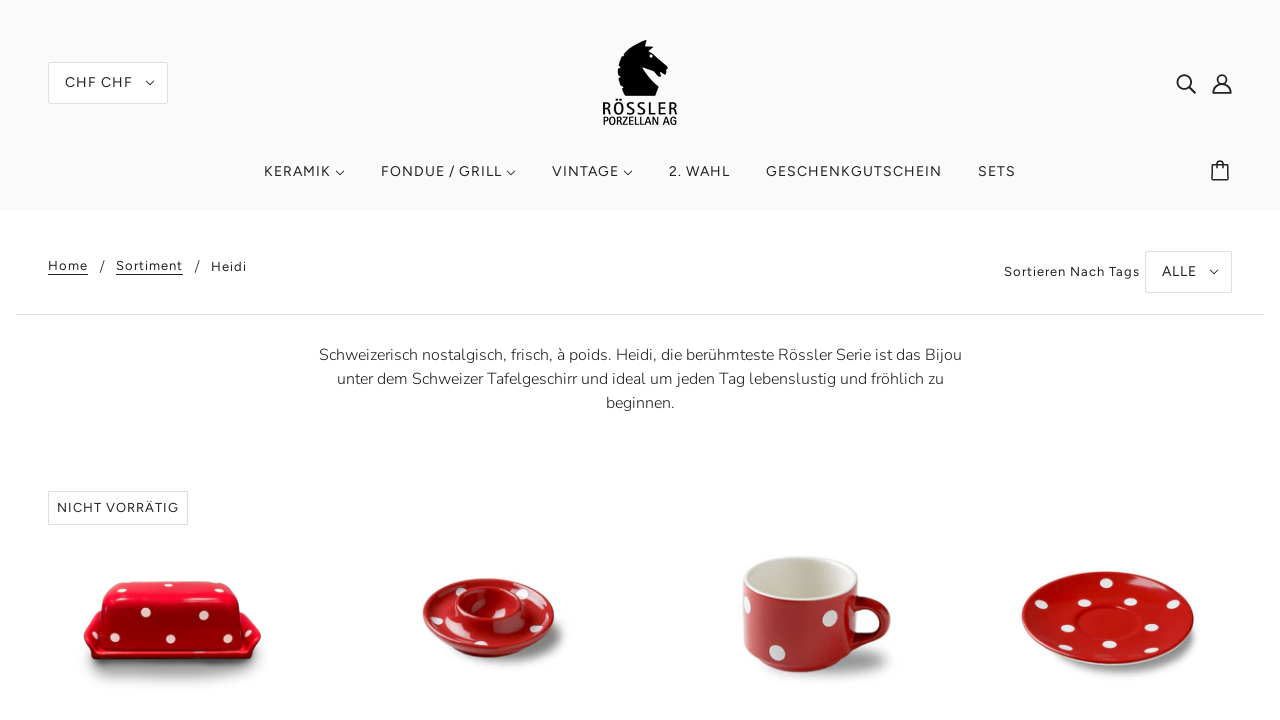

--- FILE ---
content_type: text/html; charset=utf-8
request_url: https://roesslerporzellan.ch/collections/heidi
body_size: 24455
content:
<!doctype html>
<html class="no-js" lang="de">
  <head>
    <!-- Blockshop Theme - Version 6.6.0 by Troop Themes - https://troopthemes.com/ -->

    <meta charset="UTF-8">
    <meta http-equiv="X-UA-Compatible" content="IE=edge,chrome=1">
    <meta name="viewport" content="width=device-width, initial-scale=1.0, maximum-scale=5.0">
    
      <meta name="description" content="Schweizerisch nostalgisch, frisch, à poids. Heidi, die berühmteste Rössler Serie ist das Bijou unter dem Schweizer Tafelgeschirr und ideal um jeden Tag lebenslustig und fröhlich zu beginnen.">
    

    <link rel="preconnect" href="https://cdn.shopify.com" crossorigin>
    <link rel="preconnect" href="https://fonts.shopify.com" crossorigin>
    <link rel="preconnect" href="https://monorail-edge.shopifysvc.com">

    <link rel="preload" href="//roesslerporzellan.ch/cdn/shop/t/12/assets/theme--critical.css?v=43233717257701903151605533253" as="style">
    <link rel="preload" href="//roesslerporzellan.ch/cdn/shop/t/12/assets/theme--async.css?v=48254425981926559311605533253" as="style">
    <link rel="preload" href="//roesslerporzellan.ch/cdn/shop/t/12/assets/lazysizes.min.js?v=153528224177489928921605533240" as="script">
    <link rel="preload" href="//roesslerporzellan.ch/cdn/shop/t/12/assets/theme.min.js?v=169359199057803896481605533242" as="script"><link rel="canonical" href="https://roesslerporzellan.ch/collections/heidi">

    


  <meta property="og:type" content="website">
  <meta property="og:title" content="Heidi">





<meta property="og:url" content="https://roesslerporzellan.ch/collections/heidi">
<meta property="og:site_name" content="Rössler Porzellan ">
<meta property="og:description" content="Schweizerisch nostalgisch, frisch, à poids. Heidi, die berühmteste Rössler Serie ist das Bijou unter dem Schweizer Tafelgeschirr und ideal um jeden Tag lebenslustig und fröhlich zu beginnen.">



<meta name="twitter:card" content="summary">
<meta name="twitter:description" content="Schweizerisch nostalgisch, frisch, à poids. Heidi, die berühmteste Rössler Serie ist das Bijou unter dem Schweizer Tafelgeschirr und ideal um jeden Tag lebenslustig und fröhlich zu beginnen.">


  <meta name="twitter:title" content="Heidi">

  
    <meta
      property="twitter:image"
      content="https://roesslerporzellan.ch/cdn/shop/collections/982501_480x.jpg?v=1478644916"
    >
  



    
      <title>Heidi | Rössler Porzellan </title>
    

    <link rel="preload" as="font" href="//roesslerporzellan.ch/cdn/fonts/fraunces/fraunces_n6.69791a9f00600e5a1e56a6f64efc9d10a28b9c92.woff2" type="font/woff2" crossorigin>
<link rel="preload" as="font" href="//roesslerporzellan.ch/cdn/fonts/figtree/figtree_n4.3c0838aba1701047e60be6a99a1b0a40ce9b8419.woff2" type="font/woff2" crossorigin>
<link rel="preload" as="font" href="//roesslerporzellan.ch/cdn/fonts/nunito/nunito_n3.c1d7c2242f5519d084eafc479d7cc132bcc8c480.woff2" type="font/woff2" crossorigin>


<style>
  @font-face {
  font-family: Fraunces;
  font-weight: 600;
  font-style: normal;
  font-display: swap;
  src: url("//roesslerporzellan.ch/cdn/fonts/fraunces/fraunces_n6.69791a9f00600e5a1e56a6f64efc9d10a28b9c92.woff2") format("woff2"),
       url("//roesslerporzellan.ch/cdn/fonts/fraunces/fraunces_n6.e87d336d46d99db17df56f1dc77d222effffa1f3.woff") format("woff");
}

@font-face {
  font-family: Fraunces;
  font-weight: 400;
  font-style: normal;
  font-display: swap;
  src: url("//roesslerporzellan.ch/cdn/fonts/fraunces/fraunces_n4.8e6986daad4907c36a536fb8d55aaf5318c974ca.woff2") format("woff2"),
       url("//roesslerporzellan.ch/cdn/fonts/fraunces/fraunces_n4.879060358fafcf2c4c4b6df76c608dc301ced93b.woff") format("woff");
}

@font-face {
  font-family: Figtree;
  font-weight: 400;
  font-style: normal;
  font-display: swap;
  src: url("//roesslerporzellan.ch/cdn/fonts/figtree/figtree_n4.3c0838aba1701047e60be6a99a1b0a40ce9b8419.woff2") format("woff2"),
       url("//roesslerporzellan.ch/cdn/fonts/figtree/figtree_n4.c0575d1db21fc3821f17fd6617d3dee552312137.woff") format("woff");
}

@font-face {
  font-family: Figtree;
  font-weight: 700;
  font-style: normal;
  font-display: swap;
  src: url("//roesslerporzellan.ch/cdn/fonts/figtree/figtree_n7.2fd9bfe01586148e644724096c9d75e8c7a90e55.woff2") format("woff2"),
       url("//roesslerporzellan.ch/cdn/fonts/figtree/figtree_n7.ea05de92d862f9594794ab281c4c3a67501ef5fc.woff") format("woff");
}

@font-face {
  font-family: Nunito;
  font-weight: 300;
  font-style: normal;
  font-display: swap;
  src: url("//roesslerporzellan.ch/cdn/fonts/nunito/nunito_n3.c1d7c2242f5519d084eafc479d7cc132bcc8c480.woff2") format("woff2"),
       url("//roesslerporzellan.ch/cdn/fonts/nunito/nunito_n3.d543cae3671591d99f8b7ed9ea9ca8387fc73b09.woff") format("woff");
}

@font-face {
  font-family: Nunito;
  font-weight: 400;
  font-style: normal;
  font-display: swap;
  src: url("//roesslerporzellan.ch/cdn/fonts/nunito/nunito_n4.fc49103dc396b42cae9460289072d384b6c6eb63.woff2") format("woff2"),
       url("//roesslerporzellan.ch/cdn/fonts/nunito/nunito_n4.5d26d13beeac3116db2479e64986cdeea4c8fbdd.woff") format("woff");
}

@font-face {
  font-family: Nunito;
  font-weight: 300;
  font-style: italic;
  font-display: swap;
  src: url("//roesslerporzellan.ch/cdn/fonts/nunito/nunito_i3.11db3ddffd5485d801b7a5d8a24c3b0e446751f1.woff2") format("woff2"),
       url("//roesslerporzellan.ch/cdn/fonts/nunito/nunito_i3.7f37c552f86f3fb4c0aae0353840b033f9f464a0.woff") format("woff");
}

@font-face {
  font-family: Nunito;
  font-weight: 400;
  font-style: italic;
  font-display: swap;
  src: url("//roesslerporzellan.ch/cdn/fonts/nunito/nunito_i4.fd53bf99043ab6c570187ed42d1b49192135de96.woff2") format("woff2"),
       url("//roesslerporzellan.ch/cdn/fonts/nunito/nunito_i4.cb3876a003a73aaae5363bb3e3e99d45ec598cc6.woff") format("woff");
}

</style>

<style>
  :root {
    --font--section-heading--size: 24px;
    --font--block-heading--size: 18px;
    --font--heading--uppercase: normal;
    --font--paragraph--size: 16px;

    --font--heading--family: Fraunces, serif;
    --font--heading--weight: 600;
    --font--heading--normal-weight: 400;
    --font--heading--style: normal;

    --font--accent--family: Figtree, sans-serif;
    --font--accent--weight: 400;
    --font--accent--style: normal;
    --font--accent--size: 13px;

    --font--paragraph--family: Nunito, sans-serif;
    --font--paragraph--weight: 300;
    --font--paragraph--style: normal;
    --font--bolder-paragraph--weight: 400;

    --image--grabbing-icon: url('//roesslerporzellan.ch/cdn/shop/t/12/assets/grabbing.png?v=162995541551579154171605533239');
  }
</style>

    <style>
  :root {
    --image--popup: url('//roesslerporzellan.ch/cdn/shopifycloud/storefront/assets/no-image-2048-a2addb12_1200x.gif');

    --color--accent: #ececec;
    --color-text: #212121;
    --color-page-bg: #ffffff;
    --color-panel-bg: #f7f7f7;
    --color-badge-bdr: rgba(33, 33, 33, 0.05);
    --color-border: #e0e0e0;
    --color-button: #ffffff;
    --color-button-bg: #212121;
    --color--body--light: #515151;
    --color--alternative: #ffffff;
    --color-header: #212121;
    --color-header-bg: #fafafa;
    --color-menubar: #212121;
    --color-cart: #212121;
    --color--footer: #212121;
    --bg-color--footer: #f7f7f7;
    --color-slider-caption: #212121;
    --color-slider-caption-bg: #ffffff;
    --color-slider-button: #ffffff;
    --color-slider-button-bg: #212121;
    --color-slider-button-hover-bg: ;
    --color-slider-nav: #212121;
    --color-product-slider-bg: ;
    --color-featured-promo-bg: ;
    --color-social-feed-bg: ;
    --color-tabs-accordions: #e0e0e0;
  }
</style>
    <script>
  var theme = {};
  theme.assets = {};
  theme.classes = {};
  theme.partials = {};
  theme.popup = {};
  theme.settings = {};
  theme.shop = {};
  theme.swatches = {};
  theme.templates = {};
  theme.translations = {};
  theme.urls = {};
  theme.utils = {};

  theme.assets.carousel = '//roesslerporzellan.ch/cdn/shop/t/12/assets/owl.carousel.min.js?v=77812001379152862991605533240';
  theme.assets.masonry = '//roesslerporzellan.ch/cdn/shop/t/12/assets/masonry.min.js?v=153413113355937702121605533240';
  theme.assets.stylesheet = '//roesslerporzellan.ch/cdn/shop/t/12/assets/theme--async.css?v=48254425981926559311605533253';

  theme.popup.enabled = false;
  theme.popup.test_mode = false;
  theme.popup.newsletter_enabled = true;
  theme.popup.social_icons_enabled = true;
  theme.popup.show_image_enabled = '';
  theme.popup.show_image_enabled = theme.popup.show_image_enabled > 0 ? true : false;
  theme.popup.image_link = '';
  theme.popup.seconds_until = 3;
  theme.popup.page_content = '';
  theme.popup.days_until = '7';
  theme.popup.storage_key = 'troop_popup_storage';

  
  

  theme.settings.cart_type = 'drawer';
  theme.shop.money_format = "CHF {{amount}}";
  theme.translations.newsletter_email_blank = 'E-Mail-Feld ist leer';
  theme.translations.add_to_cart = 'in den Warenkorb legen';
  theme.translations.out_of_stock = 'Nicht vorrätig';
  theme.translations.size_chart_label = ' Größentabelle';
  theme.translations.low_in_stock = {
    one: 'Nur noch 1 Artikel übrig!',
    other: 'Nur noch 2 Gegenstände übrig!'
  };
  theme.urls.cart = '/cart';
  theme.urls.collections = '/collections';
  theme.urls.product_recommendations = '/recommendations/products';
  theme.urls.search = '/search';
  theme.urls.shop = 'https://roesslerporzellan.ch';
  theme.utils.enable_external_links = true;
  theme.utils.scroll_to_active_item = true

  





  // LazySizes
  window.lazySizesConfig = window.lazySizesConfig || {};
  window.lazySizesConfig.expand = 1200;
  window.lazySizesConfig.loadMode = 3;
  window.lazySizesConfig.ricTimeout = 50;
</script>

    <script>
      function onLoadStylesheet() {
        var link = document.querySelector('link[href="' + theme.assets.stylesheet + '"]');
        link.loaded = true;
        link.dispatchEvent(new Event('load'));
      }
    </script>

    <link href="//roesslerporzellan.ch/cdn/shop/t/12/assets/theme--critical.css?v=43233717257701903151605533253" rel="stylesheet" media="all"/>
    <link
      href="//roesslerporzellan.ch/cdn/shop/t/12/assets/theme--async.css?v=48254425981926559311605533253"
      rel="stylesheet"
      media="print"
      onload="this.media='all';onLoadStylesheet()"
    >

    <style>

/* Add your theme customizations below */</style>

    <script src="//roesslerporzellan.ch/cdn/shop/t/12/assets/lazysizes.min.js?v=153528224177489928921605533240" async="async"></script>
    <script src="//roesslerporzellan.ch/cdn/shop/t/12/assets/theme.min.js?v=169359199057803896481605533242" defer="defer"></script>

    

    <script>window.performance && window.performance.mark && window.performance.mark('shopify.content_for_header.start');</script><meta name="facebook-domain-verification" content="y4o7j2ml14fprkclvf9ck3anu3b1nq">
<meta id="shopify-digital-wallet" name="shopify-digital-wallet" content="/15817661/digital_wallets/dialog">
<meta name="shopify-checkout-api-token" content="ef208f5b920750e1e0bd87b0d9672546">
<meta id="in-context-paypal-metadata" data-shop-id="15817661" data-venmo-supported="false" data-environment="production" data-locale="de_DE" data-paypal-v4="true" data-currency="CHF">
<link rel="alternate" type="application/atom+xml" title="Feed" href="/collections/heidi.atom" />
<link rel="alternate" type="application/json+oembed" href="https://roesslerporzellan.ch/collections/heidi.oembed">
<script async="async" src="/checkouts/internal/preloads.js?locale=de-CH"></script>
<link rel="preconnect" href="https://shop.app" crossorigin="anonymous">
<script async="async" src="https://shop.app/checkouts/internal/preloads.js?locale=de-CH&shop_id=15817661" crossorigin="anonymous"></script>
<script id="apple-pay-shop-capabilities" type="application/json">{"shopId":15817661,"countryCode":"CH","currencyCode":"CHF","merchantCapabilities":["supports3DS"],"merchantId":"gid:\/\/shopify\/Shop\/15817661","merchantName":"Rössler Porzellan ","requiredBillingContactFields":["postalAddress","email","phone"],"requiredShippingContactFields":["postalAddress","email","phone"],"shippingType":"shipping","supportedNetworks":["visa","masterCard","amex"],"total":{"type":"pending","label":"Rössler Porzellan ","amount":"1.00"},"shopifyPaymentsEnabled":true,"supportsSubscriptions":true}</script>
<script id="shopify-features" type="application/json">{"accessToken":"ef208f5b920750e1e0bd87b0d9672546","betas":["rich-media-storefront-analytics"],"domain":"roesslerporzellan.ch","predictiveSearch":true,"shopId":15817661,"locale":"de"}</script>
<script>var Shopify = Shopify || {};
Shopify.shop = "rp-trial.myshopify.com";
Shopify.locale = "de";
Shopify.currency = {"active":"CHF","rate":"1.0"};
Shopify.country = "CH";
Shopify.theme = {"name":"Blockshop","id":81994907706,"schema_name":"Blockshop","schema_version":"6.6.0","theme_store_id":606,"role":"main"};
Shopify.theme.handle = "null";
Shopify.theme.style = {"id":null,"handle":null};
Shopify.cdnHost = "roesslerporzellan.ch/cdn";
Shopify.routes = Shopify.routes || {};
Shopify.routes.root = "/";</script>
<script type="module">!function(o){(o.Shopify=o.Shopify||{}).modules=!0}(window);</script>
<script>!function(o){function n(){var o=[];function n(){o.push(Array.prototype.slice.apply(arguments))}return n.q=o,n}var t=o.Shopify=o.Shopify||{};t.loadFeatures=n(),t.autoloadFeatures=n()}(window);</script>
<script>
  window.ShopifyPay = window.ShopifyPay || {};
  window.ShopifyPay.apiHost = "shop.app\/pay";
  window.ShopifyPay.redirectState = null;
</script>
<script id="shop-js-analytics" type="application/json">{"pageType":"collection"}</script>
<script defer="defer" async type="module" src="//roesslerporzellan.ch/cdn/shopifycloud/shop-js/modules/v2/client.init-shop-cart-sync_kxAhZfSm.de.esm.js"></script>
<script defer="defer" async type="module" src="//roesslerporzellan.ch/cdn/shopifycloud/shop-js/modules/v2/chunk.common_5BMd6ono.esm.js"></script>
<script type="module">
  await import("//roesslerporzellan.ch/cdn/shopifycloud/shop-js/modules/v2/client.init-shop-cart-sync_kxAhZfSm.de.esm.js");
await import("//roesslerporzellan.ch/cdn/shopifycloud/shop-js/modules/v2/chunk.common_5BMd6ono.esm.js");

  window.Shopify.SignInWithShop?.initShopCartSync?.({"fedCMEnabled":true,"windoidEnabled":true});

</script>
<script>
  window.Shopify = window.Shopify || {};
  if (!window.Shopify.featureAssets) window.Shopify.featureAssets = {};
  window.Shopify.featureAssets['shop-js'] = {"shop-cart-sync":["modules/v2/client.shop-cart-sync_81xuAXRO.de.esm.js","modules/v2/chunk.common_5BMd6ono.esm.js"],"init-fed-cm":["modules/v2/client.init-fed-cm_B2l2C8gd.de.esm.js","modules/v2/chunk.common_5BMd6ono.esm.js"],"shop-button":["modules/v2/client.shop-button_DteRmTIv.de.esm.js","modules/v2/chunk.common_5BMd6ono.esm.js"],"init-windoid":["modules/v2/client.init-windoid_BrVTPDHy.de.esm.js","modules/v2/chunk.common_5BMd6ono.esm.js"],"shop-cash-offers":["modules/v2/client.shop-cash-offers_uZhaqfcC.de.esm.js","modules/v2/chunk.common_5BMd6ono.esm.js","modules/v2/chunk.modal_DhTZgVSk.esm.js"],"shop-toast-manager":["modules/v2/client.shop-toast-manager_lTRStNPf.de.esm.js","modules/v2/chunk.common_5BMd6ono.esm.js"],"init-shop-email-lookup-coordinator":["modules/v2/client.init-shop-email-lookup-coordinator_BhyMm2Vh.de.esm.js","modules/v2/chunk.common_5BMd6ono.esm.js"],"pay-button":["modules/v2/client.pay-button_uIj7-e2V.de.esm.js","modules/v2/chunk.common_5BMd6ono.esm.js"],"avatar":["modules/v2/client.avatar_BTnouDA3.de.esm.js"],"init-shop-cart-sync":["modules/v2/client.init-shop-cart-sync_kxAhZfSm.de.esm.js","modules/v2/chunk.common_5BMd6ono.esm.js"],"shop-login-button":["modules/v2/client.shop-login-button_hqVUT9QF.de.esm.js","modules/v2/chunk.common_5BMd6ono.esm.js","modules/v2/chunk.modal_DhTZgVSk.esm.js"],"init-customer-accounts-sign-up":["modules/v2/client.init-customer-accounts-sign-up_0Oyvgx7Z.de.esm.js","modules/v2/client.shop-login-button_hqVUT9QF.de.esm.js","modules/v2/chunk.common_5BMd6ono.esm.js","modules/v2/chunk.modal_DhTZgVSk.esm.js"],"init-shop-for-new-customer-accounts":["modules/v2/client.init-shop-for-new-customer-accounts_DojLPa1w.de.esm.js","modules/v2/client.shop-login-button_hqVUT9QF.de.esm.js","modules/v2/chunk.common_5BMd6ono.esm.js","modules/v2/chunk.modal_DhTZgVSk.esm.js"],"init-customer-accounts":["modules/v2/client.init-customer-accounts_DWlFj6gc.de.esm.js","modules/v2/client.shop-login-button_hqVUT9QF.de.esm.js","modules/v2/chunk.common_5BMd6ono.esm.js","modules/v2/chunk.modal_DhTZgVSk.esm.js"],"shop-follow-button":["modules/v2/client.shop-follow-button_BEIcZOGj.de.esm.js","modules/v2/chunk.common_5BMd6ono.esm.js","modules/v2/chunk.modal_DhTZgVSk.esm.js"],"lead-capture":["modules/v2/client.lead-capture_BSpzCmmh.de.esm.js","modules/v2/chunk.common_5BMd6ono.esm.js","modules/v2/chunk.modal_DhTZgVSk.esm.js"],"checkout-modal":["modules/v2/client.checkout-modal_8HiTfxyj.de.esm.js","modules/v2/chunk.common_5BMd6ono.esm.js","modules/v2/chunk.modal_DhTZgVSk.esm.js"],"shop-login":["modules/v2/client.shop-login_Fe0VhLV0.de.esm.js","modules/v2/chunk.common_5BMd6ono.esm.js","modules/v2/chunk.modal_DhTZgVSk.esm.js"],"payment-terms":["modules/v2/client.payment-terms_C8PkVPzh.de.esm.js","modules/v2/chunk.common_5BMd6ono.esm.js","modules/v2/chunk.modal_DhTZgVSk.esm.js"]};
</script>
<script>(function() {
  var isLoaded = false;
  function asyncLoad() {
    if (isLoaded) return;
    isLoaded = true;
    var urls = ["https:\/\/chimpstatic.com\/mcjs-connected\/js\/users\/df1379909d8a2849372dd7eca\/dcdf8b797f4a8dddccc0851ca.js?shop=rp-trial.myshopify.com","https:\/\/chimpstatic.com\/mcjs-connected\/js\/users\/43fcc528beafb71b8d7224acc\/f1d7ca6eeec0946dc7d7e238c.js?shop=rp-trial.myshopify.com","https:\/\/static.mailerlite.com\/data\/a\/916\/916343\/universal_n8v9g8v3o4.js?shop=rp-trial.myshopify.com","https:\/\/scripttags.justuno.com\/shopify_justuno_15817661_46167.js?shop=rp-trial.myshopify.com","https:\/\/scripttags.justuno.com\/shopify_justuno_15817661_32059.js?shop=rp-trial.myshopify.com","https:\/\/scripttags.justuno.com\/shopify_justuno_15817661_66792.js?shop=rp-trial.myshopify.com","\/\/static.zotabox.com\/c\/1\/c10131293d4abaa3d7cbf9d97c6fb1ec\/widgets.js?shop=rp-trial.myshopify.com","https:\/\/mpop.pxucdn.com\/apps.pixelunion.net\/scripts\/js\/countdown\/bundle.min.js?shop=rp-trial.myshopify.com","https:\/\/cdn.hextom.com\/js\/freeshippingbar.js?shop=rp-trial.myshopify.com","https:\/\/cdn.roseperl.com\/storelocator-prod\/setting\/rp-trial-1750223870.js?shop=rp-trial.myshopify.com","https:\/\/cdn.roseperl.com\/storelocator-prod\/wtb\/rp-trial-1750223871.js?shop=rp-trial.myshopify.com","https:\/\/cdn.roseperl.com\/storelocator-prod\/stockist-form\/rp-trial-1750223872.js?shop=rp-trial.myshopify.com"];
    for (var i = 0; i < urls.length; i++) {
      var s = document.createElement('script');
      s.type = 'text/javascript';
      s.async = true;
      s.src = urls[i];
      var x = document.getElementsByTagName('script')[0];
      x.parentNode.insertBefore(s, x);
    }
  };
  if(window.attachEvent) {
    window.attachEvent('onload', asyncLoad);
  } else {
    window.addEventListener('load', asyncLoad, false);
  }
})();</script>
<script id="__st">var __st={"a":15817661,"offset":3600,"reqid":"36ff5d00-e7d2-431d-af4b-02a44d3f87c9-1768978572","pageurl":"roesslerporzellan.ch\/collections\/heidi","u":"2ff8f0038129","p":"collection","rtyp":"collection","rid":387161736};</script>
<script>window.ShopifyPaypalV4VisibilityTracking = true;</script>
<script id="captcha-bootstrap">!function(){'use strict';const t='contact',e='account',n='new_comment',o=[[t,t],['blogs',n],['comments',n],[t,'customer']],c=[[e,'customer_login'],[e,'guest_login'],[e,'recover_customer_password'],[e,'create_customer']],r=t=>t.map((([t,e])=>`form[action*='/${t}']:not([data-nocaptcha='true']) input[name='form_type'][value='${e}']`)).join(','),a=t=>()=>t?[...document.querySelectorAll(t)].map((t=>t.form)):[];function s(){const t=[...o],e=r(t);return a(e)}const i='password',u='form_key',d=['recaptcha-v3-token','g-recaptcha-response','h-captcha-response',i],f=()=>{try{return window.sessionStorage}catch{return}},m='__shopify_v',_=t=>t.elements[u];function p(t,e,n=!1){try{const o=window.sessionStorage,c=JSON.parse(o.getItem(e)),{data:r}=function(t){const{data:e,action:n}=t;return t[m]||n?{data:e,action:n}:{data:t,action:n}}(c);for(const[e,n]of Object.entries(r))t.elements[e]&&(t.elements[e].value=n);n&&o.removeItem(e)}catch(o){console.error('form repopulation failed',{error:o})}}const l='form_type',E='cptcha';function T(t){t.dataset[E]=!0}const w=window,h=w.document,L='Shopify',v='ce_forms',y='captcha';let A=!1;((t,e)=>{const n=(g='f06e6c50-85a8-45c8-87d0-21a2b65856fe',I='https://cdn.shopify.com/shopifycloud/storefront-forms-hcaptcha/ce_storefront_forms_captcha_hcaptcha.v1.5.2.iife.js',D={infoText:'Durch hCaptcha geschützt',privacyText:'Datenschutz',termsText:'Allgemeine Geschäftsbedingungen'},(t,e,n)=>{const o=w[L][v],c=o.bindForm;if(c)return c(t,g,e,D).then(n);var r;o.q.push([[t,g,e,D],n]),r=I,A||(h.body.append(Object.assign(h.createElement('script'),{id:'captcha-provider',async:!0,src:r})),A=!0)});var g,I,D;w[L]=w[L]||{},w[L][v]=w[L][v]||{},w[L][v].q=[],w[L][y]=w[L][y]||{},w[L][y].protect=function(t,e){n(t,void 0,e),T(t)},Object.freeze(w[L][y]),function(t,e,n,w,h,L){const[v,y,A,g]=function(t,e,n){const i=e?o:[],u=t?c:[],d=[...i,...u],f=r(d),m=r(i),_=r(d.filter((([t,e])=>n.includes(e))));return[a(f),a(m),a(_),s()]}(w,h,L),I=t=>{const e=t.target;return e instanceof HTMLFormElement?e:e&&e.form},D=t=>v().includes(t);t.addEventListener('submit',(t=>{const e=I(t);if(!e)return;const n=D(e)&&!e.dataset.hcaptchaBound&&!e.dataset.recaptchaBound,o=_(e),c=g().includes(e)&&(!o||!o.value);(n||c)&&t.preventDefault(),c&&!n&&(function(t){try{if(!f())return;!function(t){const e=f();if(!e)return;const n=_(t);if(!n)return;const o=n.value;o&&e.removeItem(o)}(t);const e=Array.from(Array(32),(()=>Math.random().toString(36)[2])).join('');!function(t,e){_(t)||t.append(Object.assign(document.createElement('input'),{type:'hidden',name:u})),t.elements[u].value=e}(t,e),function(t,e){const n=f();if(!n)return;const o=[...t.querySelectorAll(`input[type='${i}']`)].map((({name:t})=>t)),c=[...d,...o],r={};for(const[a,s]of new FormData(t).entries())c.includes(a)||(r[a]=s);n.setItem(e,JSON.stringify({[m]:1,action:t.action,data:r}))}(t,e)}catch(e){console.error('failed to persist form',e)}}(e),e.submit())}));const S=(t,e)=>{t&&!t.dataset[E]&&(n(t,e.some((e=>e===t))),T(t))};for(const o of['focusin','change'])t.addEventListener(o,(t=>{const e=I(t);D(e)&&S(e,y())}));const B=e.get('form_key'),M=e.get(l),P=B&&M;t.addEventListener('DOMContentLoaded',(()=>{const t=y();if(P)for(const e of t)e.elements[l].value===M&&p(e,B);[...new Set([...A(),...v().filter((t=>'true'===t.dataset.shopifyCaptcha))])].forEach((e=>S(e,t)))}))}(h,new URLSearchParams(w.location.search),n,t,e,['guest_login'])})(!0,!0)}();</script>
<script integrity="sha256-4kQ18oKyAcykRKYeNunJcIwy7WH5gtpwJnB7kiuLZ1E=" data-source-attribution="shopify.loadfeatures" defer="defer" src="//roesslerporzellan.ch/cdn/shopifycloud/storefront/assets/storefront/load_feature-a0a9edcb.js" crossorigin="anonymous"></script>
<script crossorigin="anonymous" defer="defer" src="//roesslerporzellan.ch/cdn/shopifycloud/storefront/assets/shopify_pay/storefront-65b4c6d7.js?v=20250812"></script>
<script data-source-attribution="shopify.dynamic_checkout.dynamic.init">var Shopify=Shopify||{};Shopify.PaymentButton=Shopify.PaymentButton||{isStorefrontPortableWallets:!0,init:function(){window.Shopify.PaymentButton.init=function(){};var t=document.createElement("script");t.src="https://roesslerporzellan.ch/cdn/shopifycloud/portable-wallets/latest/portable-wallets.de.js",t.type="module",document.head.appendChild(t)}};
</script>
<script data-source-attribution="shopify.dynamic_checkout.buyer_consent">
  function portableWalletsHideBuyerConsent(e){var t=document.getElementById("shopify-buyer-consent"),n=document.getElementById("shopify-subscription-policy-button");t&&n&&(t.classList.add("hidden"),t.setAttribute("aria-hidden","true"),n.removeEventListener("click",e))}function portableWalletsShowBuyerConsent(e){var t=document.getElementById("shopify-buyer-consent"),n=document.getElementById("shopify-subscription-policy-button");t&&n&&(t.classList.remove("hidden"),t.removeAttribute("aria-hidden"),n.addEventListener("click",e))}window.Shopify?.PaymentButton&&(window.Shopify.PaymentButton.hideBuyerConsent=portableWalletsHideBuyerConsent,window.Shopify.PaymentButton.showBuyerConsent=portableWalletsShowBuyerConsent);
</script>
<script data-source-attribution="shopify.dynamic_checkout.cart.bootstrap">document.addEventListener("DOMContentLoaded",(function(){function t(){return document.querySelector("shopify-accelerated-checkout-cart, shopify-accelerated-checkout")}if(t())Shopify.PaymentButton.init();else{new MutationObserver((function(e,n){t()&&(Shopify.PaymentButton.init(),n.disconnect())})).observe(document.body,{childList:!0,subtree:!0})}}));
</script>
<link id="shopify-accelerated-checkout-styles" rel="stylesheet" media="screen" href="https://roesslerporzellan.ch/cdn/shopifycloud/portable-wallets/latest/accelerated-checkout-backwards-compat.css" crossorigin="anonymous">
<style id="shopify-accelerated-checkout-cart">
        #shopify-buyer-consent {
  margin-top: 1em;
  display: inline-block;
  width: 100%;
}

#shopify-buyer-consent.hidden {
  display: none;
}

#shopify-subscription-policy-button {
  background: none;
  border: none;
  padding: 0;
  text-decoration: underline;
  font-size: inherit;
  cursor: pointer;
}

#shopify-subscription-policy-button::before {
  box-shadow: none;
}

      </style>

<script>window.performance && window.performance.mark && window.performance.mark('shopify.content_for_header.end');</script>
  <meta property="og:image" content="https://cdn.shopify.com/s/files/1/1581/7661/collections/982501.jpg?v=1478644916" />
<meta property="og:image:secure_url" content="https://cdn.shopify.com/s/files/1/1581/7661/collections/982501.jpg?v=1478644916" />
<meta property="og:image:width" content="1024" />
<meta property="og:image:height" content="1024" />
<meta property="og:image:alt" content="Heidi" />
<link href="https://monorail-edge.shopifysvc.com" rel="dns-prefetch">
<script>(function(){if ("sendBeacon" in navigator && "performance" in window) {try {var session_token_from_headers = performance.getEntriesByType('navigation')[0].serverTiming.find(x => x.name == '_s').description;} catch {var session_token_from_headers = undefined;}var session_cookie_matches = document.cookie.match(/_shopify_s=([^;]*)/);var session_token_from_cookie = session_cookie_matches && session_cookie_matches.length === 2 ? session_cookie_matches[1] : "";var session_token = session_token_from_headers || session_token_from_cookie || "";function handle_abandonment_event(e) {var entries = performance.getEntries().filter(function(entry) {return /monorail-edge.shopifysvc.com/.test(entry.name);});if (!window.abandonment_tracked && entries.length === 0) {window.abandonment_tracked = true;var currentMs = Date.now();var navigation_start = performance.timing.navigationStart;var payload = {shop_id: 15817661,url: window.location.href,navigation_start,duration: currentMs - navigation_start,session_token,page_type: "collection"};window.navigator.sendBeacon("https://monorail-edge.shopifysvc.com/v1/produce", JSON.stringify({schema_id: "online_store_buyer_site_abandonment/1.1",payload: payload,metadata: {event_created_at_ms: currentMs,event_sent_at_ms: currentMs}}));}}window.addEventListener('pagehide', handle_abandonment_event);}}());</script>
<script id="web-pixels-manager-setup">(function e(e,d,r,n,o){if(void 0===o&&(o={}),!Boolean(null===(a=null===(i=window.Shopify)||void 0===i?void 0:i.analytics)||void 0===a?void 0:a.replayQueue)){var i,a;window.Shopify=window.Shopify||{};var t=window.Shopify;t.analytics=t.analytics||{};var s=t.analytics;s.replayQueue=[],s.publish=function(e,d,r){return s.replayQueue.push([e,d,r]),!0};try{self.performance.mark("wpm:start")}catch(e){}var l=function(){var e={modern:/Edge?\/(1{2}[4-9]|1[2-9]\d|[2-9]\d{2}|\d{4,})\.\d+(\.\d+|)|Firefox\/(1{2}[4-9]|1[2-9]\d|[2-9]\d{2}|\d{4,})\.\d+(\.\d+|)|Chrom(ium|e)\/(9{2}|\d{3,})\.\d+(\.\d+|)|(Maci|X1{2}).+ Version\/(15\.\d+|(1[6-9]|[2-9]\d|\d{3,})\.\d+)([,.]\d+|)( \(\w+\)|)( Mobile\/\w+|) Safari\/|Chrome.+OPR\/(9{2}|\d{3,})\.\d+\.\d+|(CPU[ +]OS|iPhone[ +]OS|CPU[ +]iPhone|CPU IPhone OS|CPU iPad OS)[ +]+(15[._]\d+|(1[6-9]|[2-9]\d|\d{3,})[._]\d+)([._]\d+|)|Android:?[ /-](13[3-9]|1[4-9]\d|[2-9]\d{2}|\d{4,})(\.\d+|)(\.\d+|)|Android.+Firefox\/(13[5-9]|1[4-9]\d|[2-9]\d{2}|\d{4,})\.\d+(\.\d+|)|Android.+Chrom(ium|e)\/(13[3-9]|1[4-9]\d|[2-9]\d{2}|\d{4,})\.\d+(\.\d+|)|SamsungBrowser\/([2-9]\d|\d{3,})\.\d+/,legacy:/Edge?\/(1[6-9]|[2-9]\d|\d{3,})\.\d+(\.\d+|)|Firefox\/(5[4-9]|[6-9]\d|\d{3,})\.\d+(\.\d+|)|Chrom(ium|e)\/(5[1-9]|[6-9]\d|\d{3,})\.\d+(\.\d+|)([\d.]+$|.*Safari\/(?![\d.]+ Edge\/[\d.]+$))|(Maci|X1{2}).+ Version\/(10\.\d+|(1[1-9]|[2-9]\d|\d{3,})\.\d+)([,.]\d+|)( \(\w+\)|)( Mobile\/\w+|) Safari\/|Chrome.+OPR\/(3[89]|[4-9]\d|\d{3,})\.\d+\.\d+|(CPU[ +]OS|iPhone[ +]OS|CPU[ +]iPhone|CPU IPhone OS|CPU iPad OS)[ +]+(10[._]\d+|(1[1-9]|[2-9]\d|\d{3,})[._]\d+)([._]\d+|)|Android:?[ /-](13[3-9]|1[4-9]\d|[2-9]\d{2}|\d{4,})(\.\d+|)(\.\d+|)|Mobile Safari.+OPR\/([89]\d|\d{3,})\.\d+\.\d+|Android.+Firefox\/(13[5-9]|1[4-9]\d|[2-9]\d{2}|\d{4,})\.\d+(\.\d+|)|Android.+Chrom(ium|e)\/(13[3-9]|1[4-9]\d|[2-9]\d{2}|\d{4,})\.\d+(\.\d+|)|Android.+(UC? ?Browser|UCWEB|U3)[ /]?(15\.([5-9]|\d{2,})|(1[6-9]|[2-9]\d|\d{3,})\.\d+)\.\d+|SamsungBrowser\/(5\.\d+|([6-9]|\d{2,})\.\d+)|Android.+MQ{2}Browser\/(14(\.(9|\d{2,})|)|(1[5-9]|[2-9]\d|\d{3,})(\.\d+|))(\.\d+|)|K[Aa][Ii]OS\/(3\.\d+|([4-9]|\d{2,})\.\d+)(\.\d+|)/},d=e.modern,r=e.legacy,n=navigator.userAgent;return n.match(d)?"modern":n.match(r)?"legacy":"unknown"}(),u="modern"===l?"modern":"legacy",c=(null!=n?n:{modern:"",legacy:""})[u],f=function(e){return[e.baseUrl,"/wpm","/b",e.hashVersion,"modern"===e.buildTarget?"m":"l",".js"].join("")}({baseUrl:d,hashVersion:r,buildTarget:u}),m=function(e){var d=e.version,r=e.bundleTarget,n=e.surface,o=e.pageUrl,i=e.monorailEndpoint;return{emit:function(e){var a=e.status,t=e.errorMsg,s=(new Date).getTime(),l=JSON.stringify({metadata:{event_sent_at_ms:s},events:[{schema_id:"web_pixels_manager_load/3.1",payload:{version:d,bundle_target:r,page_url:o,status:a,surface:n,error_msg:t},metadata:{event_created_at_ms:s}}]});if(!i)return console&&console.warn&&console.warn("[Web Pixels Manager] No Monorail endpoint provided, skipping logging."),!1;try{return self.navigator.sendBeacon.bind(self.navigator)(i,l)}catch(e){}var u=new XMLHttpRequest;try{return u.open("POST",i,!0),u.setRequestHeader("Content-Type","text/plain"),u.send(l),!0}catch(e){return console&&console.warn&&console.warn("[Web Pixels Manager] Got an unhandled error while logging to Monorail."),!1}}}}({version:r,bundleTarget:l,surface:e.surface,pageUrl:self.location.href,monorailEndpoint:e.monorailEndpoint});try{o.browserTarget=l,function(e){var d=e.src,r=e.async,n=void 0===r||r,o=e.onload,i=e.onerror,a=e.sri,t=e.scriptDataAttributes,s=void 0===t?{}:t,l=document.createElement("script"),u=document.querySelector("head"),c=document.querySelector("body");if(l.async=n,l.src=d,a&&(l.integrity=a,l.crossOrigin="anonymous"),s)for(var f in s)if(Object.prototype.hasOwnProperty.call(s,f))try{l.dataset[f]=s[f]}catch(e){}if(o&&l.addEventListener("load",o),i&&l.addEventListener("error",i),u)u.appendChild(l);else{if(!c)throw new Error("Did not find a head or body element to append the script");c.appendChild(l)}}({src:f,async:!0,onload:function(){if(!function(){var e,d;return Boolean(null===(d=null===(e=window.Shopify)||void 0===e?void 0:e.analytics)||void 0===d?void 0:d.initialized)}()){var d=window.webPixelsManager.init(e)||void 0;if(d){var r=window.Shopify.analytics;r.replayQueue.forEach((function(e){var r=e[0],n=e[1],o=e[2];d.publishCustomEvent(r,n,o)})),r.replayQueue=[],r.publish=d.publishCustomEvent,r.visitor=d.visitor,r.initialized=!0}}},onerror:function(){return m.emit({status:"failed",errorMsg:"".concat(f," has failed to load")})},sri:function(e){var d=/^sha384-[A-Za-z0-9+/=]+$/;return"string"==typeof e&&d.test(e)}(c)?c:"",scriptDataAttributes:o}),m.emit({status:"loading"})}catch(e){m.emit({status:"failed",errorMsg:(null==e?void 0:e.message)||"Unknown error"})}}})({shopId: 15817661,storefrontBaseUrl: "https://roesslerporzellan.ch",extensionsBaseUrl: "https://extensions.shopifycdn.com/cdn/shopifycloud/web-pixels-manager",monorailEndpoint: "https://monorail-edge.shopifysvc.com/unstable/produce_batch",surface: "storefront-renderer",enabledBetaFlags: ["2dca8a86"],webPixelsConfigList: [{"id":"238125114","configuration":"{\"config\":\"{\\\"pixel_id\\\":\\\"G-B0TGX4FQRS\\\",\\\"gtag_events\\\":[{\\\"type\\\":\\\"purchase\\\",\\\"action_label\\\":\\\"G-B0TGX4FQRS\\\"},{\\\"type\\\":\\\"page_view\\\",\\\"action_label\\\":\\\"G-B0TGX4FQRS\\\"},{\\\"type\\\":\\\"view_item\\\",\\\"action_label\\\":\\\"G-B0TGX4FQRS\\\"},{\\\"type\\\":\\\"search\\\",\\\"action_label\\\":\\\"G-B0TGX4FQRS\\\"},{\\\"type\\\":\\\"add_to_cart\\\",\\\"action_label\\\":\\\"G-B0TGX4FQRS\\\"},{\\\"type\\\":\\\"begin_checkout\\\",\\\"action_label\\\":\\\"G-B0TGX4FQRS\\\"},{\\\"type\\\":\\\"add_payment_info\\\",\\\"action_label\\\":\\\"G-B0TGX4FQRS\\\"}],\\\"enable_monitoring_mode\\\":false}\"}","eventPayloadVersion":"v1","runtimeContext":"OPEN","scriptVersion":"b2a88bafab3e21179ed38636efcd8a93","type":"APP","apiClientId":1780363,"privacyPurposes":[],"dataSharingAdjustments":{"protectedCustomerApprovalScopes":["read_customer_address","read_customer_email","read_customer_name","read_customer_personal_data","read_customer_phone"]}},{"id":"112197690","configuration":"{\"pixel_id\":\"485558368292612\",\"pixel_type\":\"facebook_pixel\",\"metaapp_system_user_token\":\"-\"}","eventPayloadVersion":"v1","runtimeContext":"OPEN","scriptVersion":"ca16bc87fe92b6042fbaa3acc2fbdaa6","type":"APP","apiClientId":2329312,"privacyPurposes":["ANALYTICS","MARKETING","SALE_OF_DATA"],"dataSharingAdjustments":{"protectedCustomerApprovalScopes":["read_customer_address","read_customer_email","read_customer_name","read_customer_personal_data","read_customer_phone"]}},{"id":"shopify-app-pixel","configuration":"{}","eventPayloadVersion":"v1","runtimeContext":"STRICT","scriptVersion":"0450","apiClientId":"shopify-pixel","type":"APP","privacyPurposes":["ANALYTICS","MARKETING"]},{"id":"shopify-custom-pixel","eventPayloadVersion":"v1","runtimeContext":"LAX","scriptVersion":"0450","apiClientId":"shopify-pixel","type":"CUSTOM","privacyPurposes":["ANALYTICS","MARKETING"]}],isMerchantRequest: false,initData: {"shop":{"name":"Rössler Porzellan ","paymentSettings":{"currencyCode":"CHF"},"myshopifyDomain":"rp-trial.myshopify.com","countryCode":"CH","storefrontUrl":"https:\/\/roesslerporzellan.ch"},"customer":null,"cart":null,"checkout":null,"productVariants":[],"purchasingCompany":null},},"https://roesslerporzellan.ch/cdn","fcfee988w5aeb613cpc8e4bc33m6693e112",{"modern":"","legacy":""},{"shopId":"15817661","storefrontBaseUrl":"https:\/\/roesslerporzellan.ch","extensionBaseUrl":"https:\/\/extensions.shopifycdn.com\/cdn\/shopifycloud\/web-pixels-manager","surface":"storefront-renderer","enabledBetaFlags":"[\"2dca8a86\"]","isMerchantRequest":"false","hashVersion":"fcfee988w5aeb613cpc8e4bc33m6693e112","publish":"custom","events":"[[\"page_viewed\",{}],[\"collection_viewed\",{\"collection\":{\"id\":\"387161736\",\"title\":\"Heidi\",\"productVariants\":[{\"price\":{\"amount\":35.0,\"currencyCode\":\"CHF\"},\"product\":{\"title\":\"Butterplatte - Heidi\",\"vendor\":\"Rössler Porzellan\",\"id\":\"6662974177338\",\"untranslatedTitle\":\"Butterplatte - Heidi\",\"url\":\"\/products\/butterplatte-heidi\",\"type\":\"\"},\"id\":\"39444901527610\",\"image\":{\"src\":\"\/\/roesslerporzellan.ch\/cdn\/shop\/products\/butterplate-heidi-2.png?v=1633442666\"},\"sku\":\"982402\",\"title\":\"Default Title\",\"untranslatedTitle\":\"Default Title\"},{\"price\":{\"amount\":12.5,\"currencyCode\":\"CHF\"},\"product\":{\"title\":\"Eierteller - Heidi\",\"vendor\":\"Rössler\",\"id\":\"8300952968\",\"untranslatedTitle\":\"Eierteller - Heidi\",\"url\":\"\/products\/heidi-eierteller\",\"type\":\"Porzellan\"},\"id\":\"27728715080\",\"image\":{\"src\":\"\/\/roesslerporzellan.ch\/cdn\/shop\/products\/982105.jpg?v=1492248855\"},\"sku\":\"982105\",\"title\":\"Rot, weisse Punkte \/ 10cm\",\"untranslatedTitle\":\"Rot, weisse Punkte \/ 10cm\"},{\"price\":{\"amount\":12.0,\"currencyCode\":\"CHF\"},\"product\":{\"title\":\"Mokkatasse - Heidi\",\"vendor\":\"Rössler\",\"id\":\"8300953352\",\"untranslatedTitle\":\"Mokkatasse - Heidi\",\"url\":\"\/products\/heidi-mokkatasse\",\"type\":\"Porzellan\"},\"id\":\"27728715784\",\"image\":{\"src\":\"\/\/roesslerporzellan.ch\/cdn\/shop\/products\/982004.jpg?v=1492249015\"},\"sku\":\"982004\",\"title\":\"Rot, weisse Punkte \/ 0.13l\",\"untranslatedTitle\":\"Rot, weisse Punkte \/ 0.13l\"},{\"price\":{\"amount\":7.5,\"currencyCode\":\"CHF\"},\"product\":{\"title\":\"Mokkatassenteller - Heidi\",\"vendor\":\"Rössler\",\"id\":\"8300953416\",\"untranslatedTitle\":\"Mokkatassenteller - Heidi\",\"url\":\"\/products\/heidi-mokkatassenteller\",\"type\":\"Porzellan\"},\"id\":\"27728715848\",\"image\":{\"src\":\"\/\/roesslerporzellan.ch\/cdn\/shop\/products\/982104.jpg?v=1492249037\"},\"sku\":\"982104\",\"title\":\"Rot, weisse Punkte \/ 13cm\",\"untranslatedTitle\":\"Rot, weisse Punkte \/ 13cm\"},{\"price\":{\"amount\":13.5,\"currencyCode\":\"CHF\"},\"product\":{\"title\":\"Tasse stapelbar - Heidi\",\"vendor\":\"Rössler\",\"id\":\"8300953672\",\"untranslatedTitle\":\"Tasse stapelbar - Heidi\",\"url\":\"\/products\/heidi-tasse-stapelbar\",\"type\":\"Porzellan\"},\"id\":\"27728716232\",\"image\":{\"src\":\"\/\/roesslerporzellan.ch\/cdn\/shop\/products\/982000.jpg?v=1492249210\"},\"sku\":\"982000\",\"title\":\"Rot, weisse Punkte \/ 0.22l\",\"untranslatedTitle\":\"Rot, weisse Punkte \/ 0.22l\"},{\"price\":{\"amount\":8.6,\"currencyCode\":\"CHF\"},\"product\":{\"title\":\"Tassenteller - Heidi\",\"vendor\":\"Rössler\",\"id\":\"8300953800\",\"untranslatedTitle\":\"Tassenteller - Heidi\",\"url\":\"\/products\/heidi-tassenteller\",\"type\":\"Porzellan\"},\"id\":\"27728716360\",\"image\":{\"src\":\"\/\/roesslerporzellan.ch\/cdn\/shop\/products\/982100_4f98bd93-a767-43b7-90da-751b6eca19ac.jpg?v=1492249221\"},\"sku\":\"982100\",\"title\":\"Rot, weisse Punkte \/ 15cm\",\"untranslatedTitle\":\"Rot, weisse Punkte \/ 15cm\"},{\"price\":{\"amount\":22.0,\"currencyCode\":\"CHF\"},\"product\":{\"title\":\"Jumbotasse - Heidi\",\"vendor\":\"Rössler\",\"id\":\"8300953032\",\"untranslatedTitle\":\"Jumbotasse - Heidi\",\"url\":\"\/products\/heidi-jumbotasse\",\"type\":\"Porzellan\"},\"id\":\"27728715144\",\"image\":{\"src\":\"\/\/roesslerporzellan.ch\/cdn\/shop\/products\/982005.jpg?v=1492248933\"},\"sku\":\"982005\",\"title\":\"Rot, weisse Punkte \/ 0.50l\",\"untranslatedTitle\":\"Rot, weisse Punkte \/ 0.50l\"},{\"price\":{\"amount\":17.5,\"currencyCode\":\"CHF\"},\"product\":{\"title\":\"Mug - Heidi\",\"vendor\":\"Rössler\",\"id\":\"8300953480\",\"untranslatedTitle\":\"Mug - Heidi\",\"url\":\"\/products\/heidi-mug\",\"type\":\"Porzellan\"},\"id\":\"27728715912\",\"image\":{\"src\":\"\/\/roesslerporzellan.ch\/cdn\/shop\/products\/982001.jpg?v=1492249050\"},\"sku\":\"982001\",\"title\":\"Rot, weisse Punkte \/ 0.28l\",\"untranslatedTitle\":\"Rot, weisse Punkte \/ 0.28l\"},{\"price\":{\"amount\":18.9,\"currencyCode\":\"CHF\"},\"product\":{\"title\":\"Cremier - Heidi\",\"vendor\":\"Rössler\",\"id\":\"8300952776\",\"untranslatedTitle\":\"Cremier - Heidi\",\"url\":\"\/products\/heidi-cremier\",\"type\":\"Porzellan\"},\"id\":\"27728714824\",\"image\":{\"src\":\"\/\/roesslerporzellan.ch\/cdn\/shop\/products\/982502.jpg?v=1492248822\"},\"sku\":\"982502\",\"title\":\"Rot, weisse Punkte \/ 0.20l\",\"untranslatedTitle\":\"Rot, weisse Punkte \/ 0.20l\"},{\"price\":{\"amount\":49.0,\"currencyCode\":\"CHF\"},\"product\":{\"title\":\"Milchkanne - Heidi\",\"vendor\":\"Rössler\",\"id\":\"8300953160\",\"untranslatedTitle\":\"Milchkanne - Heidi\",\"url\":\"\/products\/heidi-milchkanne\",\"type\":\"Porzellan\"},\"id\":\"27728715336\",\"image\":{\"src\":\"\/\/roesslerporzellan.ch\/cdn\/shop\/products\/982500.jpg?v=1492248976\"},\"sku\":\"982500\",\"title\":\"Rot, weisse Punkte \/ 1l\",\"untranslatedTitle\":\"Rot, weisse Punkte \/ 1l\"},{\"price\":{\"amount\":17.5,\"currencyCode\":\"CHF\"},\"product\":{\"title\":\"Bio-Schale - Heidi\",\"vendor\":\"Rössler\",\"id\":\"8300952520\",\"untranslatedTitle\":\"Bio-Schale - Heidi\",\"url\":\"\/products\/heidi-bio-schale\",\"type\":\"Porzellan\"},\"id\":\"27728714568\",\"image\":{\"src\":\"\/\/roesslerporzellan.ch\/cdn\/shop\/products\/982002.jpg?v=1492248780\"},\"sku\":\"982002\",\"title\":\"Rot, weisse Punkte \/ 16cm\",\"untranslatedTitle\":\"Rot, weisse Punkte \/ 16cm\"},{\"price\":{\"amount\":16.5,\"currencyCode\":\"CHF\"},\"product\":{\"title\":\"Bol - Heidi\",\"vendor\":\"Rössler\",\"id\":\"8300952584\",\"untranslatedTitle\":\"Bol - Heidi\",\"url\":\"\/products\/heidi-bol\",\"type\":\"Porzellan\"},\"id\":\"27728714632\",\"image\":{\"src\":\"\/\/roesslerporzellan.ch\/cdn\/shop\/products\/982003.jpg?v=1605689552\"},\"sku\":\"982003\",\"title\":\"Rot, weisse Punkte \/ 12cm\",\"untranslatedTitle\":\"Rot, weisse Punkte \/ 12cm\"},{\"price\":{\"amount\":17.5,\"currencyCode\":\"CHF\"},\"product\":{\"title\":\"Dessertteller - Heidi\",\"vendor\":\"Rössler\",\"id\":\"8300952840\",\"untranslatedTitle\":\"Dessertteller - Heidi\",\"url\":\"\/products\/heidi-dessertteller\",\"type\":\"Porzellan\"},\"id\":\"27728714952\",\"image\":{\"src\":\"\/\/roesslerporzellan.ch\/cdn\/shop\/products\/982102.jpg?v=1492248848\"},\"sku\":\"982101\",\"title\":\"Rot, weisse Punkte \/ 20cm\",\"untranslatedTitle\":\"Rot, weisse Punkte \/ 20cm\"},{\"price\":{\"amount\":25.0,\"currencyCode\":\"CHF\"},\"product\":{\"title\":\"Teller tief - Heidi\",\"vendor\":\"Rössler\",\"id\":\"8300953928\",\"untranslatedTitle\":\"Teller tief - Heidi\",\"url\":\"\/products\/heidi-teller-tief\",\"type\":\"Porzellan\"},\"id\":\"27728716488\",\"image\":{\"src\":\"\/\/roesslerporzellan.ch\/cdn\/shop\/products\/982103.jpg?v=1492249253\"},\"sku\":\"982103\",\"title\":\"Rot, weisse Punkte \/ 22cm\",\"untranslatedTitle\":\"Rot, weisse Punkte \/ 22cm\"},{\"price\":{\"amount\":25.0,\"currencyCode\":\"CHF\"},\"product\":{\"title\":\"Teller flach - Heidi\",\"vendor\":\"Rössler\",\"id\":\"8300953864\",\"untranslatedTitle\":\"Teller flach - Heidi\",\"url\":\"\/products\/heidi-teller-flach\",\"type\":\"Porzellan\"},\"id\":\"27728716424\",\"image\":{\"src\":\"\/\/roesslerporzellan.ch\/cdn\/shop\/products\/982102_baf68e5e-f9fe-49a9-9ab3-0e46c57db998.jpg?v=1492249240\"},\"sku\":\"982102\",\"title\":\"Rot, weisse Punkte \/ 25cm\",\"untranslatedTitle\":\"Rot, weisse Punkte \/ 25cm\"},{\"price\":{\"amount\":42.0,\"currencyCode\":\"CHF\"},\"product\":{\"title\":\"Saladier - Heidi\",\"vendor\":\"Rössler\",\"id\":\"8300953608\",\"untranslatedTitle\":\"Saladier - Heidi\",\"url\":\"\/products\/heidi-saladier\",\"type\":\"Porzellan\"},\"id\":\"27728716040\",\"image\":{\"src\":\"\/\/roesslerporzellan.ch\/cdn\/shop\/products\/982300.jpg?v=1492249166\"},\"sku\":\"982300\",\"title\":\"Rot, weisse Punkte \/ 23cm\",\"untranslatedTitle\":\"Rot, weisse Punkte \/ 23cm\"},{\"price\":{\"amount\":49.0,\"currencyCode\":\"CHF\"},\"product\":{\"title\":\"Röstiplatte - Heidi\",\"vendor\":\"Rössler\",\"id\":\"8300953544\",\"untranslatedTitle\":\"Röstiplatte - Heidi\",\"url\":\"\/products\/heidi-rostiplatte\",\"type\":\"Porzellan\"},\"id\":\"27728715976\",\"image\":{\"src\":\"\/\/roesslerporzellan.ch\/cdn\/shop\/products\/982403.jpg?v=1492249142\"},\"sku\":\"982403\",\"title\":\"Rot, weisse Punkte \/ 27cm\",\"untranslatedTitle\":\"Rot, weisse Punkte \/ 27cm\"}]}}]]"});</script><script>
  window.ShopifyAnalytics = window.ShopifyAnalytics || {};
  window.ShopifyAnalytics.meta = window.ShopifyAnalytics.meta || {};
  window.ShopifyAnalytics.meta.currency = 'CHF';
  var meta = {"products":[{"id":6662974177338,"gid":"gid:\/\/shopify\/Product\/6662974177338","vendor":"Rössler Porzellan","type":"","handle":"butterplatte-heidi","variants":[{"id":39444901527610,"price":3500,"name":"Butterplatte - Heidi","public_title":null,"sku":"982402"}],"remote":false},{"id":8300952968,"gid":"gid:\/\/shopify\/Product\/8300952968","vendor":"Rössler","type":"Porzellan","handle":"heidi-eierteller","variants":[{"id":27728715080,"price":1250,"name":"Eierteller - Heidi - Rot, weisse Punkte \/ 10cm","public_title":"Rot, weisse Punkte \/ 10cm","sku":"982105"}],"remote":false},{"id":8300953352,"gid":"gid:\/\/shopify\/Product\/8300953352","vendor":"Rössler","type":"Porzellan","handle":"heidi-mokkatasse","variants":[{"id":27728715784,"price":1200,"name":"Mokkatasse - Heidi - Rot, weisse Punkte \/ 0.13l","public_title":"Rot, weisse Punkte \/ 0.13l","sku":"982004"}],"remote":false},{"id":8300953416,"gid":"gid:\/\/shopify\/Product\/8300953416","vendor":"Rössler","type":"Porzellan","handle":"heidi-mokkatassenteller","variants":[{"id":27728715848,"price":750,"name":"Mokkatassenteller - Heidi - Rot, weisse Punkte \/ 13cm","public_title":"Rot, weisse Punkte \/ 13cm","sku":"982104"}],"remote":false},{"id":8300953672,"gid":"gid:\/\/shopify\/Product\/8300953672","vendor":"Rössler","type":"Porzellan","handle":"heidi-tasse-stapelbar","variants":[{"id":27728716232,"price":1350,"name":"Tasse stapelbar - Heidi - Rot, weisse Punkte \/ 0.22l","public_title":"Rot, weisse Punkte \/ 0.22l","sku":"982000"}],"remote":false},{"id":8300953800,"gid":"gid:\/\/shopify\/Product\/8300953800","vendor":"Rössler","type":"Porzellan","handle":"heidi-tassenteller","variants":[{"id":27728716360,"price":860,"name":"Tassenteller - Heidi - Rot, weisse Punkte \/ 15cm","public_title":"Rot, weisse Punkte \/ 15cm","sku":"982100"}],"remote":false},{"id":8300953032,"gid":"gid:\/\/shopify\/Product\/8300953032","vendor":"Rössler","type":"Porzellan","handle":"heidi-jumbotasse","variants":[{"id":27728715144,"price":2200,"name":"Jumbotasse - Heidi - Rot, weisse Punkte \/ 0.50l","public_title":"Rot, weisse Punkte \/ 0.50l","sku":"982005"}],"remote":false},{"id":8300953480,"gid":"gid:\/\/shopify\/Product\/8300953480","vendor":"Rössler","type":"Porzellan","handle":"heidi-mug","variants":[{"id":27728715912,"price":1750,"name":"Mug - Heidi - Rot, weisse Punkte \/ 0.28l","public_title":"Rot, weisse Punkte \/ 0.28l","sku":"982001"}],"remote":false},{"id":8300952776,"gid":"gid:\/\/shopify\/Product\/8300952776","vendor":"Rössler","type":"Porzellan","handle":"heidi-cremier","variants":[{"id":27728714824,"price":1890,"name":"Cremier - Heidi - Rot, weisse Punkte \/ 0.20l","public_title":"Rot, weisse Punkte \/ 0.20l","sku":"982502"}],"remote":false},{"id":8300953160,"gid":"gid:\/\/shopify\/Product\/8300953160","vendor":"Rössler","type":"Porzellan","handle":"heidi-milchkanne","variants":[{"id":27728715336,"price":4900,"name":"Milchkanne - Heidi - Rot, weisse Punkte \/ 1l","public_title":"Rot, weisse Punkte \/ 1l","sku":"982500"},{"id":27728715400,"price":6000,"name":"Milchkanne - Heidi - Rot, weisse Punkte \/ 2l","public_title":"Rot, weisse Punkte \/ 2l","sku":"982501"},{"id":27728715464,"price":3500,"name":"Milchkanne - Heidi - Rot, weisse Punkte \/ 0.65l","public_title":"Rot, weisse Punkte \/ 0.65l","sku":"982503"},{"id":27728715528,"price":5500,"name":"Milchkanne - Heidi - Rot, weisse Punkte \/ 1.50l","public_title":"Rot, weisse Punkte \/ 1.50l","sku":"982504"}],"remote":false},{"id":8300952520,"gid":"gid:\/\/shopify\/Product\/8300952520","vendor":"Rössler","type":"Porzellan","handle":"heidi-bio-schale","variants":[{"id":27728714568,"price":1750,"name":"Bio-Schale - Heidi - Rot, weisse Punkte \/ 16cm","public_title":"Rot, weisse Punkte \/ 16cm","sku":"982002"}],"remote":false},{"id":8300952584,"gid":"gid:\/\/shopify\/Product\/8300952584","vendor":"Rössler","type":"Porzellan","handle":"heidi-bol","variants":[{"id":27728714632,"price":1650,"name":"Bol - Heidi - Rot, weisse Punkte \/ 12cm","public_title":"Rot, weisse Punkte \/ 12cm","sku":"982003"}],"remote":false},{"id":8300952840,"gid":"gid:\/\/shopify\/Product\/8300952840","vendor":"Rössler","type":"Porzellan","handle":"heidi-dessertteller","variants":[{"id":27728714952,"price":1750,"name":"Dessertteller - Heidi - Rot, weisse Punkte \/ 20cm","public_title":"Rot, weisse Punkte \/ 20cm","sku":"982101"}],"remote":false},{"id":8300953928,"gid":"gid:\/\/shopify\/Product\/8300953928","vendor":"Rössler","type":"Porzellan","handle":"heidi-teller-tief","variants":[{"id":27728716488,"price":2500,"name":"Teller tief - Heidi - Rot, weisse Punkte \/ 22cm","public_title":"Rot, weisse Punkte \/ 22cm","sku":"982103"}],"remote":false},{"id":8300953864,"gid":"gid:\/\/shopify\/Product\/8300953864","vendor":"Rössler","type":"Porzellan","handle":"heidi-teller-flach","variants":[{"id":27728716424,"price":2500,"name":"Teller flach - Heidi - Rot, weisse Punkte \/ 25cm","public_title":"Rot, weisse Punkte \/ 25cm","sku":"982102"}],"remote":false},{"id":8300953608,"gid":"gid:\/\/shopify\/Product\/8300953608","vendor":"Rössler","type":"Porzellan","handle":"heidi-saladier","variants":[{"id":27728716040,"price":4200,"name":"Saladier - Heidi - Rot, weisse Punkte \/ 23cm","public_title":"Rot, weisse Punkte \/ 23cm","sku":"982300"},{"id":27728716104,"price":3500,"name":"Saladier - Heidi - Rot, weisse Punkte \/ 20cm","public_title":"Rot, weisse Punkte \/ 20cm","sku":"982301"},{"id":27728716168,"price":2600,"name":"Saladier - Heidi - Rot, weisse Punkte \/ 17cm","public_title":"Rot, weisse Punkte \/ 17cm","sku":"982302"}],"remote":false},{"id":8300953544,"gid":"gid:\/\/shopify\/Product\/8300953544","vendor":"Rössler","type":"Porzellan","handle":"heidi-rostiplatte","variants":[{"id":27728715976,"price":4900,"name":"Röstiplatte - Heidi - Rot, weisse Punkte \/ 27cm","public_title":"Rot, weisse Punkte \/ 27cm","sku":"982403"}],"remote":false}],"page":{"pageType":"collection","resourceType":"collection","resourceId":387161736,"requestId":"36ff5d00-e7d2-431d-af4b-02a44d3f87c9-1768978572"}};
  for (var attr in meta) {
    window.ShopifyAnalytics.meta[attr] = meta[attr];
  }
</script>
<script class="analytics">
  (function () {
    var customDocumentWrite = function(content) {
      var jquery = null;

      if (window.jQuery) {
        jquery = window.jQuery;
      } else if (window.Checkout && window.Checkout.$) {
        jquery = window.Checkout.$;
      }

      if (jquery) {
        jquery('body').append(content);
      }
    };

    var hasLoggedConversion = function(token) {
      if (token) {
        return document.cookie.indexOf('loggedConversion=' + token) !== -1;
      }
      return false;
    }

    var setCookieIfConversion = function(token) {
      if (token) {
        var twoMonthsFromNow = new Date(Date.now());
        twoMonthsFromNow.setMonth(twoMonthsFromNow.getMonth() + 2);

        document.cookie = 'loggedConversion=' + token + '; expires=' + twoMonthsFromNow;
      }
    }

    var trekkie = window.ShopifyAnalytics.lib = window.trekkie = window.trekkie || [];
    if (trekkie.integrations) {
      return;
    }
    trekkie.methods = [
      'identify',
      'page',
      'ready',
      'track',
      'trackForm',
      'trackLink'
    ];
    trekkie.factory = function(method) {
      return function() {
        var args = Array.prototype.slice.call(arguments);
        args.unshift(method);
        trekkie.push(args);
        return trekkie;
      };
    };
    for (var i = 0; i < trekkie.methods.length; i++) {
      var key = trekkie.methods[i];
      trekkie[key] = trekkie.factory(key);
    }
    trekkie.load = function(config) {
      trekkie.config = config || {};
      trekkie.config.initialDocumentCookie = document.cookie;
      var first = document.getElementsByTagName('script')[0];
      var script = document.createElement('script');
      script.type = 'text/javascript';
      script.onerror = function(e) {
        var scriptFallback = document.createElement('script');
        scriptFallback.type = 'text/javascript';
        scriptFallback.onerror = function(error) {
                var Monorail = {
      produce: function produce(monorailDomain, schemaId, payload) {
        var currentMs = new Date().getTime();
        var event = {
          schema_id: schemaId,
          payload: payload,
          metadata: {
            event_created_at_ms: currentMs,
            event_sent_at_ms: currentMs
          }
        };
        return Monorail.sendRequest("https://" + monorailDomain + "/v1/produce", JSON.stringify(event));
      },
      sendRequest: function sendRequest(endpointUrl, payload) {
        // Try the sendBeacon API
        if (window && window.navigator && typeof window.navigator.sendBeacon === 'function' && typeof window.Blob === 'function' && !Monorail.isIos12()) {
          var blobData = new window.Blob([payload], {
            type: 'text/plain'
          });

          if (window.navigator.sendBeacon(endpointUrl, blobData)) {
            return true;
          } // sendBeacon was not successful

        } // XHR beacon

        var xhr = new XMLHttpRequest();

        try {
          xhr.open('POST', endpointUrl);
          xhr.setRequestHeader('Content-Type', 'text/plain');
          xhr.send(payload);
        } catch (e) {
          console.log(e);
        }

        return false;
      },
      isIos12: function isIos12() {
        return window.navigator.userAgent.lastIndexOf('iPhone; CPU iPhone OS 12_') !== -1 || window.navigator.userAgent.lastIndexOf('iPad; CPU OS 12_') !== -1;
      }
    };
    Monorail.produce('monorail-edge.shopifysvc.com',
      'trekkie_storefront_load_errors/1.1',
      {shop_id: 15817661,
      theme_id: 81994907706,
      app_name: "storefront",
      context_url: window.location.href,
      source_url: "//roesslerporzellan.ch/cdn/s/trekkie.storefront.cd680fe47e6c39ca5d5df5f0a32d569bc48c0f27.min.js"});

        };
        scriptFallback.async = true;
        scriptFallback.src = '//roesslerporzellan.ch/cdn/s/trekkie.storefront.cd680fe47e6c39ca5d5df5f0a32d569bc48c0f27.min.js';
        first.parentNode.insertBefore(scriptFallback, first);
      };
      script.async = true;
      script.src = '//roesslerporzellan.ch/cdn/s/trekkie.storefront.cd680fe47e6c39ca5d5df5f0a32d569bc48c0f27.min.js';
      first.parentNode.insertBefore(script, first);
    };
    trekkie.load(
      {"Trekkie":{"appName":"storefront","development":false,"defaultAttributes":{"shopId":15817661,"isMerchantRequest":null,"themeId":81994907706,"themeCityHash":"4808492494154773181","contentLanguage":"de","currency":"CHF","eventMetadataId":"3c2947f5-dc69-4537-9684-ef93679747c1"},"isServerSideCookieWritingEnabled":true,"monorailRegion":"shop_domain","enabledBetaFlags":["65f19447"]},"Session Attribution":{},"S2S":{"facebookCapiEnabled":false,"source":"trekkie-storefront-renderer","apiClientId":580111}}
    );

    var loaded = false;
    trekkie.ready(function() {
      if (loaded) return;
      loaded = true;

      window.ShopifyAnalytics.lib = window.trekkie;

      var originalDocumentWrite = document.write;
      document.write = customDocumentWrite;
      try { window.ShopifyAnalytics.merchantGoogleAnalytics.call(this); } catch(error) {};
      document.write = originalDocumentWrite;

      window.ShopifyAnalytics.lib.page(null,{"pageType":"collection","resourceType":"collection","resourceId":387161736,"requestId":"36ff5d00-e7d2-431d-af4b-02a44d3f87c9-1768978572","shopifyEmitted":true});

      var match = window.location.pathname.match(/checkouts\/(.+)\/(thank_you|post_purchase)/)
      var token = match? match[1]: undefined;
      if (!hasLoggedConversion(token)) {
        setCookieIfConversion(token);
        window.ShopifyAnalytics.lib.track("Viewed Product Category",{"currency":"CHF","category":"Collection: heidi","collectionName":"heidi","collectionId":387161736,"nonInteraction":true},undefined,undefined,{"shopifyEmitted":true});
      }
    });


        var eventsListenerScript = document.createElement('script');
        eventsListenerScript.async = true;
        eventsListenerScript.src = "//roesslerporzellan.ch/cdn/shopifycloud/storefront/assets/shop_events_listener-3da45d37.js";
        document.getElementsByTagName('head')[0].appendChild(eventsListenerScript);

})();</script>
  <script>
  if (!window.ga || (window.ga && typeof window.ga !== 'function')) {
    window.ga = function ga() {
      (window.ga.q = window.ga.q || []).push(arguments);
      if (window.Shopify && window.Shopify.analytics && typeof window.Shopify.analytics.publish === 'function') {
        window.Shopify.analytics.publish("ga_stub_called", {}, {sendTo: "google_osp_migration"});
      }
      console.error("Shopify's Google Analytics stub called with:", Array.from(arguments), "\nSee https://help.shopify.com/manual/promoting-marketing/pixels/pixel-migration#google for more information.");
    };
    if (window.Shopify && window.Shopify.analytics && typeof window.Shopify.analytics.publish === 'function') {
      window.Shopify.analytics.publish("ga_stub_initialized", {}, {sendTo: "google_osp_migration"});
    }
  }
</script>
<script
  defer
  src="https://roesslerporzellan.ch/cdn/shopifycloud/perf-kit/shopify-perf-kit-3.0.4.min.js"
  data-application="storefront-renderer"
  data-shop-id="15817661"
  data-render-region="gcp-us-east1"
  data-page-type="collection"
  data-theme-instance-id="81994907706"
  data-theme-name="Blockshop"
  data-theme-version="6.6.0"
  data-monorail-region="shop_domain"
  data-resource-timing-sampling-rate="10"
  data-shs="true"
  data-shs-beacon="true"
  data-shs-export-with-fetch="true"
  data-shs-logs-sample-rate="1"
  data-shs-beacon-endpoint="https://roesslerporzellan.ch/api/collect"
></script>
</head>

  <body
    class="page-heidi template-collection"
    data-theme-id="606"
    data-theme-name="Blockshop"
    data-theme-version="6.6.0"
  >
    
      <a data-item="a11y-button" href='#main-content'>
        zum Hauptinhalt gehen
      </a>
    

    <div
      class="off-canvas--viewport"
      data-js-class="OffCanvas"
      data-off-canvas--state="closed"
    >
      <div class="off-canvas--overlay"></div>
      <div class="off-canvas--close" aria-label="schließen">
        
    <svg class="icon--root icon--cross" viewBox="0 0 20 20">
      <path d="M10 8.727L17.944.783l1.273 1.273L11.273 10l7.944 7.944-1.273 1.273L10 11.273l-7.944 7.944-1.273-1.273L8.727 10 .783 2.056 2.056.783 10 8.727z" fill-rule="nonzero" />
    </svg>

  
      </div>

      <div class="off-canvas--left-sidebar">
        <div class="off-canvas--focus-trigger" tabindex="0"></div>
        <div class="mobile-nav--header">
  
    <div class="mobile-nav--search" data-item="accent-text">
      <a href="/search">Suche</a>
    </div>
  

  
    <div class="mobile-nav--login" data-item="accent-text">
      
      
        
        <a href="/account/login" id="customer_login_link">Konto anzeigen</a>
      
    </div>
  
</div>

<div class="mobile-nav--menu" data-item="accent-text"></div>

<div class="mobile-nav--localization"></div>
        <div class="off-canvas--focus-trigger" tabindex="0"></div>
      </div>

      <div class="off-canvas--right-sidebar" data-active="cart">
        <div class="off-canvas--focus-trigger" tabindex="0"></div>
        <div class="off-canvas--container" data-view="pickup"></div>

        
          <div class="off-canvas--container" data-view="cart">
            

















<div
  class="cart--root"
  data-view="mobile"
  data-js-class="Cart"
  data-has-items="false"
>
  <div class="cart--header">
    <h1 class="cart--title" data-item="section-heading">Ihr Einkaufswagen</h1>
  </div>
  <form class="cart--form" action="/cart" method="post" novalidate="">

    
        <div class="cart--body">

          
        </div>
    

    <div class="cart--footer">
      
        <div class="cart--notes">
          <label for="mobile-cart-note" class="cart--notes--heading">
            Hinterlassen Sie eine Notiz mit Ihrer Bestellung
          </label>
          <textarea
            class="cart--notes--textarea"
            id="mobile-cart-note"
            name="note"
          ></textarea>
        </div>
      
      <div class="cart--totals"><div class="cart--total">
          <div data-item="block-heading">Gesamt</div>
          <div class="cart--total--price money" data-item="accent-text">
            CHF 0.00 CHF
          </div>
        </div>

        <div class="cart--tax-info" data-item="paragraph">
          Versand &amp; Steuern an der Kasse berechnet
        </div>

        <div class="cart--nav">
          <div class="cart--continue-shopping" data-item="block-link">
            <a href="/collections/all">
              weiter einkaufen
            </a>
          </div>

          <div class="cart--checkout-button" data-item="button">
            <button type="submit" name="checkout">
              <span class="cart-button--text">
                Checkout
              </span>
              <span class="cart-button--spinner">
                

<svg
  class="spinner--root"
  style="display: block; shape-rendering: auto;"
  width="45px"
  height="45px"
  viewBox="0 0 100 100"
  preserveAspectRatio="xMidYMid"
>
  <g transform="rotate(0 50 50)">
    <rect x="48" y="24.5" rx="0" ry="0" width="4" height="13">
      <animate
        attributeName="opacity"
        values="1;0"
        keyTimes="0;1"
        dur="0.9090909090909091s"
        begin="-0.8391608391608392s"
        repeatCount="indefinite"
      ></animate>
    </rect>
  </g>
  <g transform="rotate(27.692307692307693 50 50)">
    <rect x="48" y="24.5" rx="0" ry="0" width="4" height="13">
      <animate
        attributeName="opacity"
        values="1;0"
        keyTimes="0;1"
        dur="0.9090909090909091s"
        begin="-0.7692307692307692s"
        repeatCount="indefinite"
      ></animate>
    </rect>
  </g>
  <g transform="rotate(55.38461538461539 50 50)">
    <rect x="48" y="24.5" rx="0" ry="0" width="4" height="13">
      <animate
        attributeName="opacity"
        values="1;0"
        keyTimes="0;1"
        dur="0.9090909090909091s"
        begin="-0.6993006993006993s"
        repeatCount="indefinite"
      ></animate>
    </rect>
  </g>
  <g transform="rotate(83.07692307692308 50 50)">
    <rect x="48" y="24.5" rx="0" ry="0" width="4" height="13">
      <animate
        attributeName="opacity"
        values="1;0"
        keyTimes="0;1"
        dur="0.9090909090909091s"
        begin="-0.6293706293706294s"
        repeatCount="indefinite"
      ></animate>
    </rect>
  </g>
  <g transform="rotate(110.76923076923077 50 50)">
    <rect x="48" y="24.5" rx="0" ry="0" width="4" height="13">
      <animate
        attributeName="opacity"
        values="1;0"
        keyTimes="0;1"
        dur="0.9090909090909091s"
        begin="-0.5594405594405594s"
        repeatCount="indefinite"
      ></animate>
    </rect>
  </g>
  <g transform="rotate(138.46153846153845 50 50)">
    <rect x="48" y="24.5" rx="0" ry="0" width="4" height="13">
      <animate
        attributeName="opacity"
        values="1;0"
        keyTimes="0;1"
        dur="0.9090909090909091s"
        begin="-0.4895104895104895s"
        repeatCount="indefinite"
      ></animate>
    </rect>
  </g>
  <g transform="rotate(166.15384615384616 50 50)">
    <rect x="48" y="24.5" rx="0" ry="0" width="4" height="13">
      <animate
        attributeName="opacity"
        values="1;0"
        keyTimes="0;1"
        dur="0.9090909090909091s"
        begin="-0.4195804195804196s"
        repeatCount="indefinite"
      ></animate>
    </rect>
  </g>
  <g transform="rotate(193.84615384615384 50 50)">
    <rect x="48" y="24.5" rx="0" ry="0" width="4" height="13">
      <animate
        attributeName="opacity"
        values="1;0"
        keyTimes="0;1"
        dur="0.9090909090909091s"
        begin="-0.34965034965034963s"
        repeatCount="indefinite"
      ></animate>
    </rect>
  </g>
  <g transform="rotate(221.53846153846155 50 50)">
    <rect x="48" y="24.5" rx="0" ry="0" width="4" height="13">
      <animate
        attributeName="opacity"
        values="1;0"
        keyTimes="0;1"
        dur="0.9090909090909091s"
        begin="-0.2797202797202797s"
        repeatCount="indefinite"
      ></animate>
    </rect>
  </g>
  <g transform="rotate(249.23076923076923 50 50)">
    <rect x="48" y="24.5" rx="0" ry="0" width="4" height="13">
      <animate
        attributeName="opacity"
        values="1;0"
        keyTimes="0;1"
        dur="0.9090909090909091s"
        begin="-0.2097902097902098s"
        repeatCount="indefinite"
      ></animate>
    </rect>
  </g>
  <g transform="rotate(276.9230769230769 50 50)">
    <rect x="48" y="24.5" rx="0" ry="0" width="4" height="13">
      <animate
        attributeName="opacity"
        values="1;0"
        keyTimes="0;1"
        dur="0.9090909090909091s"
        begin="-0.13986013986013984s"
        repeatCount="indefinite"
      ></animate>
    </rect>
  </g>
  <g transform="rotate(304.61538461538464 50 50)">
    <rect x="48" y="24.5" rx="0" ry="0" width="4" height="13">
      <animate
        attributeName="opacity"
        values="1;0"
        keyTimes="0;1"
        dur="0.9090909090909091s"
        begin="-0.06993006993006992s"
        repeatCount="indefinite"
      ></animate>
    </rect>
  </g>
  <g transform="rotate(332.3076923076923 50 50)">
    <rect x="48" y="24.5" rx="0" ry="0" width="4" height="13">
      <animate
        attributeName="opacity"
        values="1;0"
        keyTimes="0;1"
        dur="0.9090909090909091s"
        begin="0s"
        repeatCount="indefinite"
      ></animate>
    </rect>
  </g>
</svg>
              </span>
            </button>
          </div>
        </div>

      
        <div class="cart--additional-buttons additional-checkout-buttons
           additional-checkout-buttons--vertical ">
          <div class="dynamic-checkout__content" id="dynamic-checkout-cart" data-shopify="dynamic-checkout-cart"> <shopify-accelerated-checkout-cart wallet-configs="[{&quot;supports_subs&quot;:true,&quot;supports_def_opts&quot;:false,&quot;name&quot;:&quot;shop_pay&quot;,&quot;wallet_params&quot;:{&quot;shopId&quot;:15817661,&quot;merchantName&quot;:&quot;Rössler Porzellan &quot;,&quot;personalized&quot;:true}},{&quot;supports_subs&quot;:false,&quot;supports_def_opts&quot;:false,&quot;name&quot;:&quot;paypal&quot;,&quot;wallet_params&quot;:{&quot;shopId&quot;:15817661,&quot;countryCode&quot;:&quot;CH&quot;,&quot;merchantName&quot;:&quot;Rössler Porzellan &quot;,&quot;phoneRequired&quot;:true,&quot;companyRequired&quot;:false,&quot;shippingType&quot;:&quot;shipping&quot;,&quot;shopifyPaymentsEnabled&quot;:true,&quot;hasManagedSellingPlanState&quot;:null,&quot;requiresBillingAgreement&quot;:false,&quot;merchantId&quot;:&quot;7BN9T4NVJNSJA&quot;,&quot;sdkUrl&quot;:&quot;https://www.paypal.com/sdk/js?components=buttons\u0026commit=false\u0026currency=CHF\u0026locale=de_DE\u0026client-id=AfUEYT7nO4BwZQERn9Vym5TbHAG08ptiKa9gm8OARBYgoqiAJIjllRjeIMI4g294KAH1JdTnkzubt1fr\u0026merchant-id=7BN9T4NVJNSJA\u0026intent=authorize&quot;}}]" access-token="ef208f5b920750e1e0bd87b0d9672546" buyer-country="CH" buyer-locale="de" buyer-currency="CHF" shop-id="15817661" cart-id="fce472770cd6e8033aac5f07fa4f326d" enabled-flags="[&quot;ae0f5bf6&quot;]" > <div class="wallet-button-wrapper"> <ul class='wallet-cart-grid wallet-cart-grid--skeleton' role="list" data-shopify-buttoncontainer="true"> <li data-testid='grid-cell' class='wallet-cart-button-container'><div class='wallet-cart-button wallet-cart-button__skeleton' role='button' disabled aria-hidden='true'>&nbsp</div></li><li data-testid='grid-cell' class='wallet-cart-button-container'><div class='wallet-cart-button wallet-cart-button__skeleton' role='button' disabled aria-hidden='true'>&nbsp</div></li> </ul> </div> </shopify-accelerated-checkout-cart> <small id="shopify-buyer-consent" class="hidden" aria-hidden="true" data-consent-type="subscription"> Ein oder mehrere Artikel in deinem Warenkorb ist/sind ein wiederkehrender Kauf oder ein Kauf mit Zahlungsaufschub. Indem ich fortfahre, stimme ich den <span id="shopify-subscription-policy-button">Stornierungsrichtlinie</span> zu und autorisiere Sie, meine Zahlungsmethode zu den auf dieser Seite aufgeführten Preisen, in der Häufigkeit und zu den Terminen zu belasten, bis meine Bestellung ausgeführt wurde oder ich, sofern zulässig, storniere. </small> </div>
        </div>
      

      </div>
    </div>
  </form>

  <div class="cart--no-items" data-item="paragraph"><span data-item = 'rte-content'> Ihr Einkaufswagen ist derzeit leer. <br/> Klicken Sie hier, um mit dem Einkaufen fortzufahren </a>. </ span></div>
</div>
          </div>
        

        <div class="off-canvas--focus-trigger" tabindex="0"></div>
      </div>

      <div class="off-canvas--main-content">
        <div id="shopify-section-announcement" class="shopify-section">




<div
  class="announcement--root"
  style="background-color: #ececec;"
  data-section-id="announcement"
  data-section-type="announcement"
  data-js-class="IndexAnnouncement"
  data-alternative-color="true"
>
  
</div>

</div>
        <div id="shopify-section-header" class="shopify-section section--header">



















<header
  class="header--root"
  data-section-id="header"
  data-section-type="header-section"
  data-js-class="Header"
  data-center-logo="true"
  data-center-menu="true"
  
    data-header-menu-transparent="false"
  
>

  <div class="header--y-menu-for-off-canvas">
    





<nav
  class="y-menu"
  data-js-class="FrameworkYMenu"
>
  <ul class="y-menu--level-1--container">

    
    
    

      <li
        class="y-menu--level-1--link"
        data-item="nav-text"
        data-y-menu--depth="2"
        data-y-menu--open="false"
        data-link-id="keramik"
      >

        
          <a
            href="/"
            data-submenu="true"
            aria-haspopup="true"
            aria-expanded="false"
            aria-controls="y-menu--sub-keramik"
          >
            Keramik
            
    <svg class="icon--root icon--chevron-right--small" viewBox="0 0 8 14">
      <path d="M6.274 7.202L.408 1.336l.707-.707 6.573 6.573-.096.096-6.573 6.573-.707-.707 5.962-5.962z" fill-rule="nonzero" />
    </svg>

  
          </a>
        

          
          
            
            

            <ul
              class="y-menu--level-2--container"
              
                data-y-menu--parent-link="level-2"
              
              id="y-menu--sub-keramik"
            >

              <li class="y-menu--back-link">
                <a href="#">
                  
    <svg class="icon--root icon--chevron-left--small" viewBox="0 0 8 14">
      <path d="M1.726 7.298l5.866 5.866-.707.707L.312 7.298l.096-.096L6.981.629l.707.707-5.962 5.962z" fill-rule="nonzero" />
    </svg>

   zurück
                </a>
              </li>

              
                <li class="y-menu--parent-link">
                  <a href="/">Keramik</a>
                </li>
              

              
              

                <li
                  class="y-menu--level-2--link"
                  data-item="nav-text"
                  data-link-id="keramik--basic"
                >
                  <a href="/collections/basic" data-submenu="true">
                    Basic
                    
                  </a>

                  
                  
                  

                </li>
              

                <li
                  class="y-menu--level-2--link"
                  data-item="nav-text"
                  data-link-id="keramik--basic-plus"
                >
                  <a href="/collections/restposten" data-submenu="true">
                    Basic Plus
                    
                  </a>

                  
                  
                  

                </li>
              

                <li
                  class="y-menu--level-2--link"
                  data-item="nav-text"
                  data-link-id="keramik--claire"
                >
                  <a href="/collections/claire" data-submenu="true">
                    Claire
                    
                  </a>

                  
                  
                  

                </li>
              

                <li
                  class="y-menu--level-2--link"
                  data-item="nav-text"
                  data-link-id="keramik--heidi"
                >
                  <a href="/collections/heidi" data-submenu="true">
                    Heidi
                    
                  </a>

                  
                  
                  

                </li>
              

                <li
                  class="y-menu--level-2--link"
                  data-item="nav-text"
                  data-link-id="keramik--rivera"
                >
                  <a href="/collections/rivera" data-submenu="true">
                    Rivera
                    
                  </a>

                  
                  
                  

                </li>
              

                <li
                  class="y-menu--level-2--link"
                  data-item="nav-text"
                  data-link-id="keramik--trend"
                >
                  <a href="/collections/trend" data-submenu="true">
                    Trend
                    
                  </a>

                  
                  
                  

                </li>
              

                <li
                  class="y-menu--level-2--link"
                  data-item="nav-text"
                  data-link-id="keramik--premium"
                >
                  <a href="/collections/premium-1" data-submenu="true">
                    Premium
                    
                  </a>

                  
                  
                  

                </li>
              

                <li
                  class="y-menu--level-2--link"
                  data-item="nav-text"
                  data-link-id="keramik--kids-for-kids"
                >
                  <a href="/collections/kids-for-kids" data-submenu="true">
                    Kids for Kids
                    
                  </a>

                  
                  
                  

                </li>
              

                <li
                  class="y-menu--level-2--link"
                  data-item="nav-text"
                  data-link-id="keramik--special"
                >
                  <a href="/collections/special" data-submenu="true">
                    Special
                    
                  </a>

                  
                  
                  

                </li>
              
            </ul>
          
          

      </li>
    

      <li
        class="y-menu--level-1--link"
        data-item="nav-text"
        data-y-menu--depth="2"
        data-y-menu--open="false"
        data-link-id="fondue-grill"
      >

        
          <a
            href="/"
            data-submenu="true"
            aria-haspopup="true"
            aria-expanded="false"
            aria-controls="y-menu--sub-fondue-grill"
          >
            Fondue / Grill
            
    <svg class="icon--root icon--chevron-right--small" viewBox="0 0 8 14">
      <path d="M6.274 7.202L.408 1.336l.707-.707 6.573 6.573-.096.096-6.573 6.573-.707-.707 5.962-5.962z" fill-rule="nonzero" />
    </svg>

  
          </a>
        

          
          
            
            

            <ul
              class="y-menu--level-2--container"
              
                data-y-menu--parent-link="level-2"
              
              id="y-menu--sub-fondue-grill"
            >

              <li class="y-menu--back-link">
                <a href="#">
                  
    <svg class="icon--root icon--chevron-left--small" viewBox="0 0 8 14">
      <path d="M1.726 7.298l5.866 5.866-.707.707L.312 7.298l.096-.096L6.981.629l.707.707-5.962 5.962z" fill-rule="nonzero" />
    </svg>

   zurück
                </a>
              </li>

              
                <li class="y-menu--parent-link">
                  <a href="/">Fondue / Grill</a>
                </li>
              

              
              

                <li
                  class="y-menu--level-2--link"
                  data-item="nav-text"
                  data-link-id="fondue-grill--caquelon"
                >
                  <a href="/collections/caquelon" data-submenu="true">
                    Caquelon
                    
                  </a>

                  
                  
                  

                </li>
              

                <li
                  class="y-menu--level-2--link"
                  data-item="nav-text"
                  data-link-id="fondue-grill--fondue-teller"
                >
                  <a href="/collections/fondue-teller-1" data-submenu="true">
                    Fondue-Teller
                    
                  </a>

                  
                  
                  

                </li>
              

                <li
                  class="y-menu--level-2--link"
                  data-item="nav-text"
                  data-link-id="fondue-grill--grill"
                >
                  <a href="/collections/grillplatten" data-submenu="true">
                    Grill
                    
                  </a>

                  
                  
                  

                </li>
              

                <li
                  class="y-menu--level-2--link"
                  data-item="nav-text"
                  data-link-id="fondue-grill--kartoffel-brater"
                >
                  <a href="/products/kartoffel-brater-mit-deckel" data-submenu="true">
                    Kartoffel-Brater
                    
                  </a>

                  
                  
                  

                </li>
              
            </ul>
          
          

      </li>
    

      <li
        class="y-menu--level-1--link"
        data-item="nav-text"
        data-y-menu--depth="2"
        data-y-menu--open="false"
        data-link-id="vintage"
      >

        
          <a
            href="/"
            data-submenu="true"
            aria-haspopup="true"
            aria-expanded="false"
            aria-controls="y-menu--sub-vintage"
          >
            Vintage
            
    <svg class="icon--root icon--chevron-right--small" viewBox="0 0 8 14">
      <path d="M6.274 7.202L.408 1.336l.707-.707 6.573 6.573-.096.096-6.573 6.573-.707-.707 5.962-5.962z" fill-rule="nonzero" />
    </svg>

  
          </a>
        

          
          
            
            

            <ul
              class="y-menu--level-2--container"
              
                data-y-menu--parent-link="level-2"
              
              id="y-menu--sub-vintage"
            >

              <li class="y-menu--back-link">
                <a href="#">
                  
    <svg class="icon--root icon--chevron-left--small" viewBox="0 0 8 14">
      <path d="M1.726 7.298l5.866 5.866-.707.707L.312 7.298l.096-.096L6.981.629l.707.707-5.962 5.962z" fill-rule="nonzero" />
    </svg>

   zurück
                </a>
              </li>

              
                <li class="y-menu--parent-link">
                  <a href="/">Vintage</a>
                </li>
              

              
              

                <li
                  class="y-menu--level-2--link"
                  data-item="nav-text"
                  data-link-id="vintage--carona-revival"
                >
                  <a href="/collections/carona" data-submenu="true">
                    Carona Revival
                    
                  </a>

                  
                  
                  

                </li>
              

                <li
                  class="y-menu--level-2--link"
                  data-item="nav-text"
                  data-link-id="vintage--retro"
                >
                  <a href="/collections/retro-diverse" data-submenu="true">
                    Retro
                    
                  </a>

                  
                  
                  

                </li>
              

                <li
                  class="y-menu--level-2--link"
                  data-item="nav-text"
                  data-link-id="vintage--skyline"
                >
                  <a href="/collections/skyline" data-submenu="true">
                    Skyline
                    
                  </a>

                  
                  
                  

                </li>
              
            </ul>
          
          

      </li>
    

      <li
        class="y-menu--level-1--link"
        data-item="nav-text"
        data-y-menu--depth="1"
        data-y-menu--open="false"
        data-link-id="2-wahl"
      >

        
          <a href="/collections/2-wahl">2. Wahl</a>
        

          
          
          

      </li>
    

      <li
        class="y-menu--level-1--link"
        data-item="nav-text"
        data-y-menu--depth="1"
        data-y-menu--open="false"
        data-link-id="geschenkgutschein"
      >

        
          <a href="/products/gift-card">Geschenkgutschein</a>
        

          
          
          

      </li>
    

      <li
        class="y-menu--level-1--link"
        data-item="nav-text"
        data-y-menu--depth="1"
        data-y-menu--open="false"
        data-link-id="sets"
      >

        
          <a href="/products/set-blumenkreis">sets</a>
        

          
          
          

      </li>
    
  </ul>
  
</nav>
  </div>

  
    <div class="header--localization-for-off-canvas">
      <form method="post" action="/localization" id="mobile-localization" accept-charset="UTF-8" class="shopify-localization-form" enctype="multipart/form-data"><input type="hidden" name="form_type" value="localization" /><input type="hidden" name="utf8" value="✓" /><input type="hidden" name="_method" value="put" /><input type="hidden" name="return_to" value="/collections/heidi" />

        

        



          


<div
  class="disclosure--root"
  data-js-class="Disclosure"
  data-id="mobile-currency"
  
    data-type=localization
  
>
  <label
    class="disclosure--label"
    
      data-item="hidden-text"
    
    id="mobile-currency-währungsauswahl-toggle"
  >
    
     Währungsauswahl
  </label>

  <div class="disclosure--main" data-item="nav-text">
    <div
      class="disclosure--toggle"
      tabindex="0"
      aria-expanded="false"
      aria-controls="mobile-currency-währungsauswahl"
      aria-describedby="mobile-currency-währungsauswahl-toggle"
    >
      <span class="disclosure--current-option">CHF CHF
</span>

      
    <svg class="icon--root icon--chevron-up" viewBox="0 0 10 6">
      <path d="M5 1.942l-3.53 3.53-.707-.707 3.53-3.53L5 .528l4.237 4.237-.707.707L5 1.942z" fill-rule="nonzero" />
    </svg>

  
      
    <svg class="icon--root icon--chevron-down" viewBox="0 0 10 6">
      <path d="M5 4.058L8.53.528l.707.707-3.53 3.53L5 5.472.763 1.235 1.47.528 5 4.058z" fill-rule="nonzero" />
    </svg>

  
    </div>
    <ul class="disclosure--form" id="mobile-currency-währungsauswahl"><li class="disclosure--option">
          <div
            class="disclosure--option-link"
            tabindex="0"
            data-value="ALL"
            
              aria-current="false"
            
          >
            ALL L
          </div>
        </li><li class="disclosure--option">
          <div
            class="disclosure--option-link"
            tabindex="0"
            data-value="AMD"
            
              aria-current="false"
            
          >
            AMD դր.
          </div>
        </li><li class="disclosure--option">
          <div
            class="disclosure--option-link"
            tabindex="0"
            data-value="BAM"
            
              aria-current="false"
            
          >
            BAM КМ
          </div>
        </li><li class="disclosure--option">
          <div
            class="disclosure--option-link"
            tabindex="0"
            data-value="CHF"
            
              aria-current="true"
            
          >
            CHF CHF
          </div>
        </li><li class="disclosure--option">
          <div
            class="disclosure--option-link"
            tabindex="0"
            data-value="CZK"
            
              aria-current="false"
            
          >
            CZK Kč
          </div>
        </li><li class="disclosure--option">
          <div
            class="disclosure--option-link"
            tabindex="0"
            data-value="DKK"
            
              aria-current="false"
            
          >
            DKK kr.
          </div>
        </li><li class="disclosure--option">
          <div
            class="disclosure--option-link"
            tabindex="0"
            data-value="EUR"
            
              aria-current="false"
            
          >
            EUR €
          </div>
        </li><li class="disclosure--option">
          <div
            class="disclosure--option-link"
            tabindex="0"
            data-value="GBP"
            
              aria-current="false"
            
          >
            GBP £
          </div>
        </li><li class="disclosure--option">
          <div
            class="disclosure--option-link"
            tabindex="0"
            data-value="HUF"
            
              aria-current="false"
            
          >
            HUF Ft
          </div>
        </li><li class="disclosure--option">
          <div
            class="disclosure--option-link"
            tabindex="0"
            data-value="ISK"
            
              aria-current="false"
            
          >
            ISK kr
          </div>
        </li><li class="disclosure--option">
          <div
            class="disclosure--option-link"
            tabindex="0"
            data-value="MDL"
            
              aria-current="false"
            
          >
            MDL L
          </div>
        </li><li class="disclosure--option">
          <div
            class="disclosure--option-link"
            tabindex="0"
            data-value="MKD"
            
              aria-current="false"
            
          >
            MKD ден
          </div>
        </li><li class="disclosure--option">
          <div
            class="disclosure--option-link"
            tabindex="0"
            data-value="PLN"
            
              aria-current="false"
            
          >
            PLN zł
          </div>
        </li><li class="disclosure--option">
          <div
            class="disclosure--option-link"
            tabindex="0"
            data-value="RON"
            
              aria-current="false"
            
          >
            RON Lei
          </div>
        </li><li class="disclosure--option">
          <div
            class="disclosure--option-link"
            tabindex="0"
            data-value="RSD"
            
              aria-current="false"
            
          >
            RSD РСД
          </div>
        </li><li class="disclosure--option">
          <div
            class="disclosure--option-link"
            tabindex="0"
            data-value="SEK"
            
              aria-current="false"
            
          >
            SEK kr
          </div>
        </li><li class="disclosure--option">
          <div
            class="disclosure--option-link"
            tabindex="0"
            data-value="UAH"
            
              aria-current="false"
            
          >
            UAH ₴
          </div>
        </li></ul>
    <input
      class="disclosure--input"
      type="hidden"
      
        name="currency_code"
      
      
        value="CHF"
      
      data-item="disclosure"
    />
  </div>

</div>
        

      </form>
    </div>
  

  <div class="header--bg"></div>

  <div class="header--top-row">
    
      <div class="header--localization">
        <form method="post" action="/localization" id="header-localization" accept-charset="UTF-8" class="shopify-localization-form" enctype="multipart/form-data"><input type="hidden" name="form_type" value="localization" /><input type="hidden" name="utf8" value="✓" /><input type="hidden" name="_method" value="put" /><input type="hidden" name="return_to" value="/collections/heidi" />

          

          



            


<div
  class="disclosure--root"
  data-js-class="Disclosure"
  data-id="header-currency"
  
    data-type=localization
  
>
  <label
    class="disclosure--label"
    
      data-item="hidden-text"
    
    id="header-currency-währungsauswahl-toggle"
  >
    
     Währungsauswahl
  </label>

  <div class="disclosure--main" data-item="nav-text">
    <div
      class="disclosure--toggle"
      tabindex="0"
      aria-expanded="false"
      aria-controls="header-currency-währungsauswahl"
      aria-describedby="header-currency-währungsauswahl-toggle"
    >
      <span class="disclosure--current-option">CHF CHF
</span>

      
    <svg class="icon--root icon--chevron-up" viewBox="0 0 10 6">
      <path d="M5 1.942l-3.53 3.53-.707-.707 3.53-3.53L5 .528l4.237 4.237-.707.707L5 1.942z" fill-rule="nonzero" />
    </svg>

  
      
    <svg class="icon--root icon--chevron-down" viewBox="0 0 10 6">
      <path d="M5 4.058L8.53.528l.707.707-3.53 3.53L5 5.472.763 1.235 1.47.528 5 4.058z" fill-rule="nonzero" />
    </svg>

  
    </div>
    <ul class="disclosure--form" id="header-currency-währungsauswahl"><li class="disclosure--option">
          <div
            class="disclosure--option-link"
            tabindex="0"
            data-value="ALL"
            
              aria-current="false"
            
          >
            ALL L
          </div>
        </li><li class="disclosure--option">
          <div
            class="disclosure--option-link"
            tabindex="0"
            data-value="AMD"
            
              aria-current="false"
            
          >
            AMD դր.
          </div>
        </li><li class="disclosure--option">
          <div
            class="disclosure--option-link"
            tabindex="0"
            data-value="BAM"
            
              aria-current="false"
            
          >
            BAM КМ
          </div>
        </li><li class="disclosure--option">
          <div
            class="disclosure--option-link"
            tabindex="0"
            data-value="CHF"
            
              aria-current="true"
            
          >
            CHF CHF
          </div>
        </li><li class="disclosure--option">
          <div
            class="disclosure--option-link"
            tabindex="0"
            data-value="CZK"
            
              aria-current="false"
            
          >
            CZK Kč
          </div>
        </li><li class="disclosure--option">
          <div
            class="disclosure--option-link"
            tabindex="0"
            data-value="DKK"
            
              aria-current="false"
            
          >
            DKK kr.
          </div>
        </li><li class="disclosure--option">
          <div
            class="disclosure--option-link"
            tabindex="0"
            data-value="EUR"
            
              aria-current="false"
            
          >
            EUR €
          </div>
        </li><li class="disclosure--option">
          <div
            class="disclosure--option-link"
            tabindex="0"
            data-value="GBP"
            
              aria-current="false"
            
          >
            GBP £
          </div>
        </li><li class="disclosure--option">
          <div
            class="disclosure--option-link"
            tabindex="0"
            data-value="HUF"
            
              aria-current="false"
            
          >
            HUF Ft
          </div>
        </li><li class="disclosure--option">
          <div
            class="disclosure--option-link"
            tabindex="0"
            data-value="ISK"
            
              aria-current="false"
            
          >
            ISK kr
          </div>
        </li><li class="disclosure--option">
          <div
            class="disclosure--option-link"
            tabindex="0"
            data-value="MDL"
            
              aria-current="false"
            
          >
            MDL L
          </div>
        </li><li class="disclosure--option">
          <div
            class="disclosure--option-link"
            tabindex="0"
            data-value="MKD"
            
              aria-current="false"
            
          >
            MKD ден
          </div>
        </li><li class="disclosure--option">
          <div
            class="disclosure--option-link"
            tabindex="0"
            data-value="PLN"
            
              aria-current="false"
            
          >
            PLN zł
          </div>
        </li><li class="disclosure--option">
          <div
            class="disclosure--option-link"
            tabindex="0"
            data-value="RON"
            
              aria-current="false"
            
          >
            RON Lei
          </div>
        </li><li class="disclosure--option">
          <div
            class="disclosure--option-link"
            tabindex="0"
            data-value="RSD"
            
              aria-current="false"
            
          >
            RSD РСД
          </div>
        </li><li class="disclosure--option">
          <div
            class="disclosure--option-link"
            tabindex="0"
            data-value="SEK"
            
              aria-current="false"
            
          >
            SEK kr
          </div>
        </li><li class="disclosure--option">
          <div
            class="disclosure--option-link"
            tabindex="0"
            data-value="UAH"
            
              aria-current="false"
            
          >
            UAH ₴
          </div>
        </li></ul>
    <input
      class="disclosure--input"
      type="hidden"
      
        name="currency_code"
      
      
        value="CHF"
      
      data-item="disclosure"
    />
  </div>

</div>
          

        </form>
      </div>
    

    
      <div class="header--logo">
        


  <a href="/" role="banner" title="Rössler Porzellan ">
    <img
      class="logo-image"
      src="//roesslerporzellan.ch/cdn/shop/files/roessler_logo_x85.png?v=1614321372"
      srcset=
        "//roesslerporzellan.ch/cdn/shop/files/roessler_logo_x85.png?v=1614321372 1x,
        //roesslerporzellan.ch/cdn/shop/files/roessler_logo_x85@2x.png?v=1614321372 2x"
      alt="Rössler Porzellan "
      itemprop="logo"
    >
  </a>

      </div>
    

    
      <a
        class="header--search"
        href="/search"
        role="img"
        aria-label="Suchen"
      >
        
    <svg class="icon--root icon--search" viewBox="0 0 20 20">
      <path d="M14.37 12.86l5.636 5.637-1.414 1.414-5.633-5.632a7.627 7.627 0 01-4.688 1.604c-4.256 0-7.707-3.483-7.707-7.78 0-4.297 3.45-7.78 7.707-7.78s7.707 3.483 7.707 7.78c0 1.792-.6 3.442-1.608 4.758zM8.27 14.084c3.259 0 5.907-2.673 5.907-5.98 0-3.306-2.648-5.98-5.907-5.98-3.258 0-5.907 2.674-5.907 5.98 0 3.307 2.649 5.98 5.907 5.98z" fill-rule="nonzero" />
    </svg>

  
      </a>
    

    
      <a
        class="header--account-icon"
        
          href="/account/login"
        
        aria-label="Konto"
      >
        
    <svg class="icon--root icon--account" viewBox="0 0 20 20">
      <path d="M13.33 9.78a9.654 9.654 0 016.32 9.06.9.9 0 01-.9.9H1.25a.9.9 0 01-.9-.9 9.654 9.654 0 016.32-9.06 5.342 5.342 0 116.66 0zM10 9.145a3.542 3.542 0 100-7.085 3.542 3.542 0 000 7.085zm7.799 8.795a7.851 7.851 0 00-15.598 0h15.598z" fill-rule="nonzero" />
    </svg>

  
      </a>
    

  </div>

  <div class="header--bottom-row">

    
      

      
      

      <div class="header--menu">
        











<nav
  class="x-menu"
  data-js-class="XMenu"
  data-item="nav-text"
  data-x-menu--align="center"
  data-x-menu--overlap="false"
  data-x-menu--overlap-parent="1"
  role="navigation"
  aria-label="Menu"
>
  <div class="x-menu--overlap-icon">
    <div
      class="off-canvas--open"
      tabindex="0"
      data-off-canvas--open="left-sidebar"
      data-off-canvas--view="cart"
      aria-haspopup=”menu”
    >
      
    <svg class="icon--root icon--menu" viewBox="0 0 22 16">
      <path d="M0 2.4V.6h22v1.8H0zm0 6.584v-1.8h22v1.8H0zm0 6.584v-1.8h22v1.8H0z" fill-rule="nonzero" />
    </svg>

  
    </div>
  </div>

  <ul class="x-menu--level-1--container">

    
    
    
      <li
        class="x-menu--level-1--link"
        data-x-menu--depth="2"
        data-x-menu--open="false"
        data-link-id="keramik"
      >
        
          <a
            href="/"
            aria-haspopup="true"
            aria-expanded="false"
            aria-controls="x-menu--sub-keramik"
          >
            <span>
              Keramik
            </span>
            
    <svg class="icon--root icon--chevron-down" viewBox="0 0 10 6">
      <path d="M5 4.058L8.53.528l.707.707-3.53 3.53L5 5.472.763 1.235 1.47.528 5 4.058z" fill-rule="nonzero" />
    </svg>

  
            
    <svg class="icon--root icon--chevron-up" viewBox="0 0 10 6">
      <path d="M5 1.942l-3.53 3.53-.707-.707 3.53-3.53L5 .528l4.237 4.237-.707.707L5 1.942z" fill-rule="nonzero" />
    </svg>

  
          </a>
        

          
          
            <div class="x-menu--level-2--container" id="x-menu--sub-keramik">
              
              <div class="x-menu--bg"></div>
              
              <ul class="x-menu--level-2--list">

                
                

                  <li
                    class="x-menu--level-2--link"
                    data-link-id="keramik--basic"
                    
                      data-x-menu--single-parent="true"
                    
                  >
                    <a href="/collections/basic">Basic</a>

                    

                    
                    

                  </li>
                

                  <li
                    class="x-menu--level-2--link"
                    data-link-id="keramik--basic-plus"
                    
                      data-x-menu--single-parent="true"
                    
                  >
                    <a href="/collections/restposten">Basic Plus</a>

                    

                    
                    

                  </li>
                

                  <li
                    class="x-menu--level-2--link"
                    data-link-id="keramik--claire"
                    
                      data-x-menu--single-parent="true"
                    
                  >
                    <a href="/collections/claire">Claire</a>

                    

                    
                    

                  </li>
                

                  <li
                    class="x-menu--level-2--link"
                    data-link-id="keramik--heidi"
                    
                      data-x-menu--single-parent="true"
                    
                  >
                    <a href="/collections/heidi">Heidi</a>

                    

                    
                    

                  </li>
                

                  <li
                    class="x-menu--level-2--link"
                    data-link-id="keramik--rivera"
                    
                      data-x-menu--single-parent="true"
                    
                  >
                    <a href="/collections/rivera">Rivera</a>

                    

                    
                    

                  </li>
                

                  <li
                    class="x-menu--level-2--link"
                    data-link-id="keramik--trend"
                    
                      data-x-menu--single-parent="true"
                    
                  >
                    <a href="/collections/trend">Trend</a>

                    

                    
                    

                  </li>
                

                  <li
                    class="x-menu--level-2--link"
                    data-link-id="keramik--premium"
                    
                      data-x-menu--single-parent="true"
                    
                  >
                    <a href="/collections/premium-1">Premium</a>

                    

                    
                    

                  </li>
                

                  <li
                    class="x-menu--level-2--link"
                    data-link-id="keramik--kids-for-kids"
                    
                      data-x-menu--single-parent="true"
                    
                  >
                    <a href="/collections/kids-for-kids">Kids for Kids</a>

                    

                    
                    

                  </li>
                

                  <li
                    class="x-menu--level-2--link"
                    data-link-id="keramik--special"
                    
                      data-x-menu--single-parent="true"
                    
                  >
                    <a href="/collections/special">Special</a>

                    

                    
                    

                  </li>
                
              </ul>
            </div>
          
          

      </li>
    
      <li
        class="x-menu--level-1--link"
        data-x-menu--depth="2"
        data-x-menu--open="false"
        data-link-id="fondue-grill"
      >
        
          <a
            href="/"
            aria-haspopup="true"
            aria-expanded="false"
            aria-controls="x-menu--sub-fondue-grill"
          >
            <span>
              Fondue / Grill
            </span>
            
    <svg class="icon--root icon--chevron-down" viewBox="0 0 10 6">
      <path d="M5 4.058L8.53.528l.707.707-3.53 3.53L5 5.472.763 1.235 1.47.528 5 4.058z" fill-rule="nonzero" />
    </svg>

  
            
    <svg class="icon--root icon--chevron-up" viewBox="0 0 10 6">
      <path d="M5 1.942l-3.53 3.53-.707-.707 3.53-3.53L5 .528l4.237 4.237-.707.707L5 1.942z" fill-rule="nonzero" />
    </svg>

  
          </a>
        

          
          
            <div class="x-menu--level-2--container" id="x-menu--sub-fondue-grill">
              
              <div class="x-menu--bg"></div>
              
              <ul class="x-menu--level-2--list">

                
                

                  <li
                    class="x-menu--level-2--link"
                    data-link-id="fondue-grill--caquelon"
                    
                      data-x-menu--single-parent="true"
                    
                  >
                    <a href="/collections/caquelon">Caquelon</a>

                    

                    
                    

                  </li>
                

                  <li
                    class="x-menu--level-2--link"
                    data-link-id="fondue-grill--fondue-teller"
                    
                      data-x-menu--single-parent="true"
                    
                  >
                    <a href="/collections/fondue-teller-1">Fondue-Teller</a>

                    

                    
                    

                  </li>
                

                  <li
                    class="x-menu--level-2--link"
                    data-link-id="fondue-grill--grill"
                    
                      data-x-menu--single-parent="true"
                    
                  >
                    <a href="/collections/grillplatten">Grill</a>

                    

                    
                    

                  </li>
                

                  <li
                    class="x-menu--level-2--link"
                    data-link-id="fondue-grill--kartoffel-brater"
                    
                      data-x-menu--single-parent="true"
                    
                  >
                    <a href="/products/kartoffel-brater-mit-deckel">Kartoffel-Brater</a>

                    

                    
                    

                  </li>
                
              </ul>
            </div>
          
          

      </li>
    
      <li
        class="x-menu--level-1--link"
        data-x-menu--depth="2"
        data-x-menu--open="false"
        data-link-id="vintage"
      >
        
          <a
            href="/"
            aria-haspopup="true"
            aria-expanded="false"
            aria-controls="x-menu--sub-vintage"
          >
            <span>
              Vintage
            </span>
            
    <svg class="icon--root icon--chevron-down" viewBox="0 0 10 6">
      <path d="M5 4.058L8.53.528l.707.707-3.53 3.53L5 5.472.763 1.235 1.47.528 5 4.058z" fill-rule="nonzero" />
    </svg>

  
            
    <svg class="icon--root icon--chevron-up" viewBox="0 0 10 6">
      <path d="M5 1.942l-3.53 3.53-.707-.707 3.53-3.53L5 .528l4.237 4.237-.707.707L5 1.942z" fill-rule="nonzero" />
    </svg>

  
          </a>
        

          
          
            <div class="x-menu--level-2--container" id="x-menu--sub-vintage">
              
              <div class="x-menu--bg"></div>
              
              <ul class="x-menu--level-2--list">

                
                

                  <li
                    class="x-menu--level-2--link"
                    data-link-id="vintage--carona-revival"
                    
                      data-x-menu--single-parent="true"
                    
                  >
                    <a href="/collections/carona">Carona Revival</a>

                    

                    
                    

                  </li>
                

                  <li
                    class="x-menu--level-2--link"
                    data-link-id="vintage--retro"
                    
                      data-x-menu--single-parent="true"
                    
                  >
                    <a href="/collections/retro-diverse">Retro</a>

                    

                    
                    

                  </li>
                

                  <li
                    class="x-menu--level-2--link"
                    data-link-id="vintage--skyline"
                    
                      data-x-menu--single-parent="true"
                    
                  >
                    <a href="/collections/skyline">Skyline</a>

                    

                    
                    

                  </li>
                
              </ul>
            </div>
          
          

      </li>
    
      <li
        class="x-menu--level-1--link"
        data-x-menu--depth="1"
        data-x-menu--open="false"
        data-link-id="2-wahl"
      >
        
          <a href="/collections/2-wahl"><span>2. Wahl</span></a>
        

          
          
          

      </li>
    
      <li
        class="x-menu--level-1--link"
        data-x-menu--depth="1"
        data-x-menu--open="false"
        data-link-id="geschenkgutschein"
      >
        
          <a href="/products/gift-card"><span>Geschenkgutschein</span></a>
        

          
          
          

      </li>
    
      <li
        class="x-menu--level-1--link"
        data-x-menu--depth="1"
        data-x-menu--open="false"
        data-link-id="sets"
      >
        
          <a href="/products/set-blumenkreis"><span>sets</span></a>
        

          
          
          

      </li>
    
  </ul>
  
</nav>
      </div>
    

    <div class="header--cart">
      
  <div
    class="cart--open-right off-canvas--open"
    data-off-canvas--open="right-sidebar"
    data-off-canvas--view="cart"
    aria-haspopup=”menu”
  >


<a
  class="header--cart-link"
  data-item="accent-text"
  href="/cart"
  aria-label="Einkaufswagen"
>

  
    
    <svg class="icon--root icon--bag" viewBox="0 0 18 21">
      <path d="M5.156 3.99A3.837 3.837 0 019 .3a3.837 3.837 0 013.844 3.69h4.49l.389 14.704a1.75 1.75 0 01-1.704 1.795H2.027a1.75 1.75 0 01-1.75-1.75l.001-.046L.674 3.99h4.482zm1.502 0h4.684A2.337 2.337 0 009 1.8a2.337 2.337 0 00-2.342 2.19zm-1.506 1.5H2.135l-.358 13.243v.007c0 .138.112.25.25.25h13.946a.251.251 0 00.25-.257L15.874 5.49h-3.026v2.823h-1.5V5.49H6.652v2.823h-1.5V5.49z" fill-rule="nonzero" />
    </svg>

  
  

  <span class="header--cart-number" data-item-count="0">
  (<span class="cart--external--total-items">0</span>)
  </span>
</a>


  </div>

    </div>

  </div>

  <div class="header--mobile">
    <div class="header--mobile--menu">
      <div
        class="off-canvas--open"
        tabindex="0"
        data-off-canvas--open="left-sidebar"
        aria-haspopup=”menu”
      >
        
    <svg class="icon--root icon--menu" viewBox="0 0 22 16">
      <path d="M0 2.4V.6h22v1.8H0zm0 6.584v-1.8h22v1.8H0zm0 6.584v-1.8h22v1.8H0z" fill-rule="nonzero" />
    </svg>

  
      </div>
    </div>

    <div class="header--mobile--title">
      


  <a href="/" role="banner" title="Rössler Porzellan ">
    <img
      class="logo-image"
      src="//roesslerporzellan.ch/cdn/shop/files/roessler_logo_x85.png?v=1614321372"
      srcset=
        "//roesslerporzellan.ch/cdn/shop/files/roessler_logo_x85.png?v=1614321372 1x,
        //roesslerporzellan.ch/cdn/shop/files/roessler_logo_x85@2x.png?v=1614321372 2x"
      alt="Rössler Porzellan "
      itemprop="logo"
    >
  </a>

    </div>

    <div class="header--mobile--cart" data-item="accent-text">
      
  <div
    class="cart--open-right off-canvas--open"
    data-off-canvas--open="right-sidebar"
    data-off-canvas--view="cart"
    aria-haspopup=”menu”
  >


<a
  class="header--cart-link"
  data-item="accent-text"
  href="/cart"
  aria-label="Einkaufswagen"
>

  
    
    <svg class="icon--root icon--bag" viewBox="0 0 18 21">
      <path d="M5.156 3.99A3.837 3.837 0 019 .3a3.837 3.837 0 013.844 3.69h4.49l.389 14.704a1.75 1.75 0 01-1.704 1.795H2.027a1.75 1.75 0 01-1.75-1.75l.001-.046L.674 3.99h4.482zm1.502 0h4.684A2.337 2.337 0 009 1.8a2.337 2.337 0 00-2.342 2.19zm-1.506 1.5H2.135l-.358 13.243v.007c0 .138.112.25.25.25h13.946a.251.251 0 00.25-.257L15.874 5.49h-3.026v2.823h-1.5V5.49H6.652v2.823h-1.5V5.49z" fill-rule="nonzero" />
    </svg>

  
  

  <span class="header--cart-number" data-item-count="0">
  (<span class="cart--external--total-items">0</span>)
  </span>
</a>


  </div>

    </div>

  </div>

</header>


  <style>
    header .logo-image {
      max-height: 85px;
    }

    .header--top-row {
      height: 101px;
    }
  </style>


</div>

        <section class="layout--main-content" id="main-content">
          <div id="shopify-section-collection" class="shopify-section section--collection">








<div
  class="collection--root"
  data-section-id="collection"
  data-section-type="collection"
  data-empty=""
  data-breadcrumbs="true"
  data-title="false"
>

  <header class="collection--top-row">
    
      <div class="left columns">
        <ul class="breadcrumbs--root">
   <li data-item="block-link">
      <a href="/">Home</a>
   </li>

   
      
      

      <li data-item="block-link">
         <a href="/collections">
            Sortiment
         </a>
      </li>
      <li data-item="accent-text">
         
            Heidi
         
      </li>
      

   
</ul>
      </div>
    
    
      <div class="right columns">
        <div class="collection--tag-filter" data-item="accent-text">

          <span class="collection--filter-text">Sortieren nach Tags </span>


          


<div
  class="disclosure--root"
  data-js-class="Disclosure"
  data-id="collection-filter"
  
    data-type=url-redirect
  
>
  <label
    class="disclosure--label"
    
      data-item="hidden-text"
    
    id="collection-filter-sortierennachtags-toggle"
  >
    
    Sortieren nach Tags 
  </label>

  <div class="disclosure--main" data-item="nav-text">
    <div
      class="disclosure--toggle"
      tabindex="0"
      aria-expanded="false"
      aria-controls="collection-filter-sortierennachtags"
      aria-describedby="collection-filter-sortierennachtags-toggle"
    >
      <span class="disclosure--current-option">Alle
</span>

      
    <svg class="icon--root icon--chevron-up" viewBox="0 0 10 6">
      <path d="M5 1.942l-3.53 3.53-.707-.707 3.53-3.53L5 .528l4.237 4.237-.707.707L5 1.942z" fill-rule="nonzero" />
    </svg>

  
      
    <svg class="icon--root icon--chevron-down" viewBox="0 0 10 6">
      <path d="M5 4.058L8.53.528l.707.707-3.53 3.53L5 5.472.763 1.235 1.47.528 5 4.058z" fill-rule="nonzero" />
    </svg>

  
    </div>
    <ul class="disclosure--form" id="collection-filter-sortierennachtags"><li class="disclosure--option">
          <div
            class="disclosure--option-link"
            tabindex="0"
            data-value="/collections/heidi"
            
              aria-current="true"
            
          >
            Alle
          </div>
        </li><li class="disclosure--option">
          <div
            class="disclosure--option-link"
            tabindex="0"
            data-value="/collections/heidi/1-wahl"
            
              aria-current="false"
            
          >
            1.Wahl
          </div>
        </li><li class="disclosure--option">
          <div
            class="disclosure--option-link"
            tabindex="0"
            data-value="/collections/heidi/bio-schale"
            
              aria-current="false"
            
          >
            Bio-Schale
          </div>
        </li><li class="disclosure--option">
          <div
            class="disclosure--option-link"
            tabindex="0"
            data-value="/collections/heidi/bol"
            
              aria-current="false"
            
          >
            Bol
          </div>
        </li><li class="disclosure--option">
          <div
            class="disclosure--option-link"
            tabindex="0"
            data-value="/collections/heidi/cremier"
            
              aria-current="false"
            
          >
            Cremier
          </div>
        </li><li class="disclosure--option">
          <div
            class="disclosure--option-link"
            tabindex="0"
            data-value="/collections/heidi/dessertteller"
            
              aria-current="false"
            
          >
            Dessertteller
          </div>
        </li><li class="disclosure--option">
          <div
            class="disclosure--option-link"
            tabindex="0"
            data-value="/collections/heidi/eierteller"
            
              aria-current="false"
            
          >
            Eierteller
          </div>
        </li><li class="disclosure--option">
          <div
            class="disclosure--option-link"
            tabindex="0"
            data-value="/collections/heidi/espresso"
            
              aria-current="false"
            
          >
            Espresso
          </div>
        </li><li class="disclosure--option">
          <div
            class="disclosure--option-link"
            tabindex="0"
            data-value="/collections/heidi/espressotasse"
            
              aria-current="false"
            
          >
            Espressotasse
          </div>
        </li><li class="disclosure--option">
          <div
            class="disclosure--option-link"
            tabindex="0"
            data-value="/collections/heidi/feuerfest"
            
              aria-current="false"
            
          >
            Feuerfest
          </div>
        </li><li class="disclosure--option">
          <div
            class="disclosure--option-link"
            tabindex="0"
            data-value="/collections/heidi/heidi"
            
              aria-current="false"
            
          >
            Heidi
          </div>
        </li><li class="disclosure--option">
          <div
            class="disclosure--option-link"
            tabindex="0"
            data-value="/collections/heidi/jumbotasse"
            
              aria-current="false"
            
          >
            Jumbotasse
          </div>
        </li><li class="disclosure--option">
          <div
            class="disclosure--option-link"
            tabindex="0"
            data-value="/collections/heidi/kanne"
            
              aria-current="false"
            
          >
            Kanne
          </div>
        </li><li class="disclosure--option">
          <div
            class="disclosure--option-link"
            tabindex="0"
            data-value="/collections/heidi/krug"
            
              aria-current="false"
            
          >
            Krug
          </div>
        </li><li class="disclosure--option">
          <div
            class="disclosure--option-link"
            tabindex="0"
            data-value="/collections/heidi/milchkanne"
            
              aria-current="false"
            
          >
            Milchkanne
          </div>
        </li><li class="disclosure--option">
          <div
            class="disclosure--option-link"
            tabindex="0"
            data-value="/collections/heidi/mokkatasse"
            
              aria-current="false"
            
          >
            Mokkatasse
          </div>
        </li><li class="disclosure--option">
          <div
            class="disclosure--option-link"
            tabindex="0"
            data-value="/collections/heidi/mokkatassenteller"
            
              aria-current="false"
            
          >
            Mokkatassenteller
          </div>
        </li><li class="disclosure--option">
          <div
            class="disclosure--option-link"
            tabindex="0"
            data-value="/collections/heidi/mug"
            
              aria-current="false"
            
          >
            Mug
          </div>
        </li><li class="disclosure--option">
          <div
            class="disclosure--option-link"
            tabindex="0"
            data-value="/collections/heidi/porzellan"
            
              aria-current="false"
            
          >
            Porzellan
          </div>
        </li><li class="disclosure--option">
          <div
            class="disclosure--option-link"
            tabindex="0"
            data-value="/collections/heidi/roestiplatte"
            
              aria-current="false"
            
          >
            Röstiplatte
          </div>
        </li><li class="disclosure--option">
          <div
            class="disclosure--option-link"
            tabindex="0"
            data-value="/collections/heidi/saladier"
            
              aria-current="false"
            
          >
            Saladier
          </div>
        </li><li class="disclosure--option">
          <div
            class="disclosure--option-link"
            tabindex="0"
            data-value="/collections/heidi/tasse"
            
              aria-current="false"
            
          >
            Tasse
          </div>
        </li><li class="disclosure--option">
          <div
            class="disclosure--option-link"
            tabindex="0"
            data-value="/collections/heidi/tasse-stapelbar"
            
              aria-current="false"
            
          >
            Tasse stapelbar
          </div>
        </li><li class="disclosure--option">
          <div
            class="disclosure--option-link"
            tabindex="0"
            data-value="/collections/heidi/tassen"
            
              aria-current="false"
            
          >
            Tassen
          </div>
        </li><li class="disclosure--option">
          <div
            class="disclosure--option-link"
            tabindex="0"
            data-value="/collections/heidi/tassenteller"
            
              aria-current="false"
            
          >
            Tassenteller
          </div>
        </li><li class="disclosure--option">
          <div
            class="disclosure--option-link"
            tabindex="0"
            data-value="/collections/heidi/teller-flach"
            
              aria-current="false"
            
          >
            Teller flach
          </div>
        </li><li class="disclosure--option">
          <div
            class="disclosure--option-link"
            tabindex="0"
            data-value="/collections/heidi/teller-tief"
            
              aria-current="false"
            
          >
            Teller tief
          </div>
        </li></ul>
    <input
      class="disclosure--input"
      type="hidden"
      
      
        value="/collections/heidi"
      
      data-item="disclosure"
    />
  </div>

</div>

        </div>
      </div>
    
  </header>

  <div class="collection-page--top-divider">
    <div class="columns">
      <div class="divider"></div>
    </div>
  </div>

  
    <div class="collection--header">
      

      
        <article class="collection--description" data-item="rte-content">
          Schweizerisch nostalgisch, frisch, à poids. Heidi, die berühmteste Rössler Serie ist das Bijou unter dem Schweizer Tafelgeschirr und ideal um jeden Tag lebenslustig und fröhlich zu beginnen.
        </article>
      
    </div>
  

  
    <div
      class="product-grid--root"
      data-items-per-row="4"
      data-mobile-items-per-row="2"
      data-js-class="ProductGrid"
    >
      
      



























<div
  class="product--root"
  data-product-view="grid"
  
  data-label-color="light"
>
  
      <a class="product--item" href="/collections/heidi/products/butterplatte-heidi" aria-label="Butterplatte - Heidi">
        
          <div class="product--out-of-stock" data-item="accent-text">
            Nicht vorrätig
          </div>
        

        <div class="product--image-wrapper">
          <div class="product--image">
            
    



















<div
  class="image--root"
  data-aspectratio="1.3333333333333333"
  data-item="image"
  
  style="width: 100%;"
  
>
  
    <div
      class="image--container"
      style="padding-top:75.0%;"
    >
      <img
        class="lazyload"
        data-src="//roesslerporzellan.ch/cdn/shop/products/butterplate-heidi-2_{width}x.png?v=1633442666"
        data-sizes="auto"
        data-widths="[295,394,590,700,800,1000,1200,1500,1800,2000,2400,4032]"
        data-aspectratio="1.3333333333333333"
        alt="Butterplatte - Heidi - Rössler Porzellan "
      >
    </div>
  

  <noscript>
    <img
      src="//roesslerporzellan.ch/cdn/shop/products/butterplate-heidi-2_1024x1024.png?v=1633442666"
      alt="Butterplatte - Heidi - Rössler Porzellan "
    >
  </noscript>
</div>

  
          </div>
          
        </div>
        <div class="product--details">
          
  

          
  <h3 class="product--title" data-item="paragraph">
    Butterplatte - Heidi
  </h3>

          
  <div class="product--price-container">

    <div class="product--price-wrapper">
      
        
        <span class="product--price money" data-item="accent-text">
          CHF 35.00
        </span>
      
    </div>

    <div class="product--unit-price-container" data-item="light-accent-text">
      
    </div>

  </div>

        </div>
      </a>

    
</div>



























<div
  class="product--root"
  data-product-view="grid"
  
  data-label-color="light"
>
  
      <a class="product--item" href="/collections/heidi/products/heidi-eierteller" aria-label="Eierteller - Heidi">
        

        <div class="product--image-wrapper">
          <div class="product--image">
            
    



















<div
  class="image--root"
  data-aspectratio="1.0"
  data-item="image"
  
  style="width: 100%;"
  
>
  
    <div
      class="image--container"
      style="padding-top:100.0%;"
    >
      <img
        class="lazyload"
        data-src="//roesslerporzellan.ch/cdn/shop/products/982105_{width}x.jpg?v=1492248855"
        data-sizes="auto"
        data-widths="[295,394,590,700,800,1000,1024]"
        data-aspectratio="1.0"
        alt="Eierteller - Heidi - Rössler Porzellan "
      >
    </div>
  

  <noscript>
    <img
      src="//roesslerporzellan.ch/cdn/shop/products/982105_1024x1024.jpg?v=1492248855"
      alt="Eierteller - Heidi - Rössler Porzellan "
    >
  </noscript>
</div>

  
          </div>
          
        </div>
        <div class="product--details">
          
  

          
  <h3 class="product--title" data-item="paragraph">
    Eierteller - Heidi
  </h3>

          
  <div class="product--price-container">

    <div class="product--price-wrapper">
      
        
        <span class="product--price money" data-item="accent-text">
          CHF 12.50
        </span>
      
    </div>

    <div class="product--unit-price-container" data-item="light-accent-text">
      
    </div>

  </div>

        </div>
      </a>

    
</div>



























<div
  class="product--root"
  data-product-view="grid"
  
  data-label-color="light"
>
  
      <a class="product--item" href="/collections/heidi/products/heidi-mokkatasse" aria-label="Mokkatasse - Heidi">
        

        <div class="product--image-wrapper">
          <div class="product--image">
            
    



















<div
  class="image--root"
  data-aspectratio="1.0"
  data-item="image"
  
  style="width: 100%;"
  
>
  
    <div
      class="image--container"
      style="padding-top:100.0%;"
    >
      <img
        class="lazyload"
        data-src="//roesslerporzellan.ch/cdn/shop/products/982004_{width}x.jpg?v=1492249015"
        data-sizes="auto"
        data-widths="[295,394,590,700,800,1000,1024]"
        data-aspectratio="1.0"
        alt="Mokkatasse - Heidi - Rössler Porzellan "
      >
    </div>
  

  <noscript>
    <img
      src="//roesslerporzellan.ch/cdn/shop/products/982004_1024x1024.jpg?v=1492249015"
      alt="Mokkatasse - Heidi - Rössler Porzellan "
    >
  </noscript>
</div>

  
          </div>
          
        </div>
        <div class="product--details">
          
  

          
  <h3 class="product--title" data-item="paragraph">
    Mokkatasse - Heidi
  </h3>

          
  <div class="product--price-container">

    <div class="product--price-wrapper">
      
        
        <span class="product--price money" data-item="accent-text">
          CHF 12.00
        </span>
      
    </div>

    <div class="product--unit-price-container" data-item="light-accent-text">
      
    </div>

  </div>

        </div>
      </a>

    
</div>



























<div
  class="product--root"
  data-product-view="grid"
  
  data-label-color="light"
>
  
      <a class="product--item" href="/collections/heidi/products/heidi-mokkatassenteller" aria-label="Mokkatassenteller - Heidi">
        

        <div class="product--image-wrapper">
          <div class="product--image">
            
    



















<div
  class="image--root"
  data-aspectratio="1.0"
  data-item="image"
  
  style="width: 100%;"
  
>
  
    <div
      class="image--container"
      style="padding-top:100.0%;"
    >
      <img
        class="lazyload"
        data-src="//roesslerporzellan.ch/cdn/shop/products/982104_{width}x.jpg?v=1492249037"
        data-sizes="auto"
        data-widths="[295,394,590,700,800,1000,1024]"
        data-aspectratio="1.0"
        alt="Mokkatassenteller - Heidi - Rössler Porzellan "
      >
    </div>
  

  <noscript>
    <img
      src="//roesslerporzellan.ch/cdn/shop/products/982104_1024x1024.jpg?v=1492249037"
      alt="Mokkatassenteller - Heidi - Rössler Porzellan "
    >
  </noscript>
</div>

  
          </div>
          
        </div>
        <div class="product--details">
          
  

          
  <h3 class="product--title" data-item="paragraph">
    Mokkatassenteller - Heidi
  </h3>

          
  <div class="product--price-container">

    <div class="product--price-wrapper">
      
        
        <span class="product--price money" data-item="accent-text">
          CHF 7.50
        </span>
      
    </div>

    <div class="product--unit-price-container" data-item="light-accent-text">
      
    </div>

  </div>

        </div>
      </a>

    
</div>



























<div
  class="product--root"
  data-product-view="grid"
  
  data-label-color="light"
>
  
      <a class="product--item" href="/collections/heidi/products/heidi-tasse-stapelbar" aria-label="Tasse stapelbar - Heidi">
        

        <div class="product--image-wrapper">
          <div class="product--image">
            
    



















<div
  class="image--root"
  data-aspectratio="1.0"
  data-item="image"
  
  style="width: 100%;"
  
>
  
    <div
      class="image--container"
      style="padding-top:100.0%;"
    >
      <img
        class="lazyload"
        data-src="//roesslerporzellan.ch/cdn/shop/products/982000_{width}x.jpg?v=1492249210"
        data-sizes="auto"
        data-widths="[295,394,590,700,800,1000,1024]"
        data-aspectratio="1.0"
        alt="Tasse stapelbar - Heidi - Rössler Porzellan "
      >
    </div>
  

  <noscript>
    <img
      src="//roesslerporzellan.ch/cdn/shop/products/982000_1024x1024.jpg?v=1492249210"
      alt="Tasse stapelbar - Heidi - Rössler Porzellan "
    >
  </noscript>
</div>

  
          </div>
          
        </div>
        <div class="product--details">
          
  

          
  <h3 class="product--title" data-item="paragraph">
    Tasse stapelbar - Heidi
  </h3>

          
  <div class="product--price-container">

    <div class="product--price-wrapper">
      
        
        <span class="product--price money" data-item="accent-text">
          CHF 13.50
        </span>
      
    </div>

    <div class="product--unit-price-container" data-item="light-accent-text">
      
    </div>

  </div>

        </div>
      </a>

    
</div>



























<div
  class="product--root"
  data-product-view="grid"
  
  data-label-color="light"
>
  
      <a class="product--item" href="/collections/heidi/products/heidi-tassenteller" aria-label="Tassenteller - Heidi">
        
          <div class="product--out-of-stock" data-item="accent-text">
            Nicht vorrätig
          </div>
        

        <div class="product--image-wrapper">
          <div class="product--image">
            
    



















<div
  class="image--root"
  data-aspectratio="1.0"
  data-item="image"
  
  style="width: 100%;"
  
>
  
    <div
      class="image--container"
      style="padding-top:100.0%;"
    >
      <img
        class="lazyload"
        data-src="//roesslerporzellan.ch/cdn/shop/products/982100_4f98bd93-a767-43b7-90da-751b6eca19ac_{width}x.jpg?v=1492249221"
        data-sizes="auto"
        data-widths="[295,394,590,700,800,1000,1024]"
        data-aspectratio="1.0"
        alt="Tassenteller - Heidi - Rössler Porzellan "
      >
    </div>
  

  <noscript>
    <img
      src="//roesslerporzellan.ch/cdn/shop/products/982100_4f98bd93-a767-43b7-90da-751b6eca19ac_1024x1024.jpg?v=1492249221"
      alt="Tassenteller - Heidi - Rössler Porzellan "
    >
  </noscript>
</div>

  
          </div>
          
        </div>
        <div class="product--details">
          
  

          
  <h3 class="product--title" data-item="paragraph">
    Tassenteller - Heidi
  </h3>

          
  <div class="product--price-container">

    <div class="product--price-wrapper">
      
        
        <span class="product--price money" data-item="accent-text">
          CHF 8.60
        </span>
      
    </div>

    <div class="product--unit-price-container" data-item="light-accent-text">
      
    </div>

  </div>

        </div>
      </a>

    
</div>



























<div
  class="product--root"
  data-product-view="grid"
  
  data-label-color="light"
>
  
      <a class="product--item" href="/collections/heidi/products/heidi-jumbotasse" aria-label="Jumbotasse - Heidi">
        

        <div class="product--image-wrapper">
          <div class="product--image">
            
    



















<div
  class="image--root"
  data-aspectratio="1.0"
  data-item="image"
  
  style="width: 100%;"
  
>
  
    <div
      class="image--container"
      style="padding-top:100.0%;"
    >
      <img
        class="lazyload"
        data-src="//roesslerporzellan.ch/cdn/shop/products/982005_{width}x.jpg?v=1492248933"
        data-sizes="auto"
        data-widths="[295,394,590,700,800,1000,1024]"
        data-aspectratio="1.0"
        alt="Jumbotasse - Heidi - Rössler Porzellan "
      >
    </div>
  

  <noscript>
    <img
      src="//roesslerporzellan.ch/cdn/shop/products/982005_1024x1024.jpg?v=1492248933"
      alt="Jumbotasse - Heidi - Rössler Porzellan "
    >
  </noscript>
</div>

  
          </div>
          
        </div>
        <div class="product--details">
          
  

          
  <h3 class="product--title" data-item="paragraph">
    Jumbotasse - Heidi
  </h3>

          
  <div class="product--price-container">

    <div class="product--price-wrapper">
      
        
        <span class="product--price money" data-item="accent-text">
          CHF 22.00
        </span>
      
    </div>

    <div class="product--unit-price-container" data-item="light-accent-text">
      
    </div>

  </div>

        </div>
      </a>

    
</div>



























<div
  class="product--root"
  data-product-view="grid"
  
  data-label-color="light"
>
  
      <a class="product--item" href="/collections/heidi/products/heidi-mug" aria-label="Mug - Heidi">
        
          <div class="product--out-of-stock" data-item="accent-text">
            Nicht vorrätig
          </div>
        

        <div class="product--image-wrapper">
          <div class="product--image">
            
    



















<div
  class="image--root"
  data-aspectratio="1.0"
  data-item="image"
  
  style="width: 100%;"
  
>
  
    <div
      class="image--container"
      style="padding-top:100.0%;"
    >
      <img
        class="lazyload"
        data-src="//roesslerporzellan.ch/cdn/shop/products/982001_{width}x.jpg?v=1492249050"
        data-sizes="auto"
        data-widths="[295,394,590,700,800,1000,1024]"
        data-aspectratio="1.0"
        alt="Mug - Heidi - Rössler Porzellan "
      >
    </div>
  

  <noscript>
    <img
      src="//roesslerporzellan.ch/cdn/shop/products/982001_1024x1024.jpg?v=1492249050"
      alt="Mug - Heidi - Rössler Porzellan "
    >
  </noscript>
</div>

  
          </div>
          
        </div>
        <div class="product--details">
          
  

          
  <h3 class="product--title" data-item="paragraph">
    Mug - Heidi
  </h3>

          
  <div class="product--price-container">

    <div class="product--price-wrapper">
      
        
        <span class="product--price money" data-item="accent-text">
          CHF 17.50
        </span>
      
    </div>

    <div class="product--unit-price-container" data-item="light-accent-text">
      
    </div>

  </div>

        </div>
      </a>

    
</div>



























<div
  class="product--root"
  data-product-view="grid"
  
  data-label-color="light"
>
  
      <a class="product--item" href="/collections/heidi/products/heidi-cremier" aria-label="Cremier - Heidi">
        

        <div class="product--image-wrapper">
          <div class="product--image">
            
    



















<div
  class="image--root"
  data-aspectratio="1.0"
  data-item="image"
  
  style="width: 100%;"
  
>
  
    <div
      class="image--container"
      style="padding-top:100.0%;"
    >
      <img
        class="lazyload"
        data-src="//roesslerporzellan.ch/cdn/shop/products/982502_{width}x.jpg?v=1492248822"
        data-sizes="auto"
        data-widths="[295,394,590,700,800,1000,1024]"
        data-aspectratio="1.0"
        alt="Cremier - Heidi - Rössler Porzellan "
      >
    </div>
  

  <noscript>
    <img
      src="//roesslerporzellan.ch/cdn/shop/products/982502_1024x1024.jpg?v=1492248822"
      alt="Cremier - Heidi - Rössler Porzellan "
    >
  </noscript>
</div>

  
          </div>
          
        </div>
        <div class="product--details">
          
  

          
  <h3 class="product--title" data-item="paragraph">
    Cremier - Heidi
  </h3>

          
  <div class="product--price-container">

    <div class="product--price-wrapper">
      
        
        <span class="product--price money" data-item="accent-text">
          CHF 18.90
        </span>
      
    </div>

    <div class="product--unit-price-container" data-item="light-accent-text">
      
    </div>

  </div>

        </div>
      </a>

    
</div>



























<div
  class="product--root"
  data-product-view="grid"
  
  data-label-color="light"
>
  
      <a class="product--item" href="/collections/heidi/products/heidi-milchkanne" aria-label="Milchkanne - Heidi">
        

        <div class="product--image-wrapper">
          <div class="product--image">
            
    



















<div
  class="image--root"
  data-aspectratio="1.0"
  data-item="image"
  
  style="width: 100%;"
  
>
  
    <div
      class="image--container"
      style="padding-top:100.0%;"
    >
      <img
        class="lazyload"
        data-src="//roesslerporzellan.ch/cdn/shop/products/982500_{width}x.jpg?v=1492248976"
        data-sizes="auto"
        data-widths="[295,394,590,700,800,1000,1024]"
        data-aspectratio="1.0"
        alt="Milchkanne - Heidi - Rössler Porzellan "
      >
    </div>
  

  <noscript>
    <img
      src="//roesslerporzellan.ch/cdn/shop/products/982500_1024x1024.jpg?v=1492248976"
      alt="Milchkanne - Heidi - Rössler Porzellan "
    >
  </noscript>
</div>

  
          </div>
          
        </div>
        <div class="product--details">
          
  

          
  <h3 class="product--title" data-item="paragraph">
    Milchkanne - Heidi
  </h3>

          
  <div class="product--price-container">

    <div class="product--price-wrapper">
      
        
          <span class="product--from" data-item="accent-text">
            von&nbsp;
          </span>
        
        <span class="product--price money" data-item="accent-text">
          CHF 35.00
        </span>
      
    </div>

    <div class="product--unit-price-container" data-item="light-accent-text">
      
    </div>

  </div>

        </div>
      </a>

    
</div>



























<div
  class="product--root"
  data-product-view="grid"
  
  data-label-color="light"
>
  
      <a class="product--item" href="/collections/heidi/products/heidi-bio-schale" aria-label="Bio-Schale - Heidi">
        
          <div class="product--out-of-stock" data-item="accent-text">
            Nicht vorrätig
          </div>
        

        <div class="product--image-wrapper">
          <div class="product--image">
            
    



















<div
  class="image--root"
  data-aspectratio="1.0"
  data-item="image"
  
  style="width: 100%;"
  
>
  
    <div
      class="image--container"
      style="padding-top:100.0%;"
    >
      <img
        class="lazyload"
        data-src="//roesslerporzellan.ch/cdn/shop/products/982002_{width}x.jpg?v=1492248780"
        data-sizes="auto"
        data-widths="[295,394,590,700,800,1000,1024]"
        data-aspectratio="1.0"
        alt="Bio-Schale - Heidi - Rössler Porzellan "
      >
    </div>
  

  <noscript>
    <img
      src="//roesslerporzellan.ch/cdn/shop/products/982002_1024x1024.jpg?v=1492248780"
      alt="Bio-Schale - Heidi - Rössler Porzellan "
    >
  </noscript>
</div>

  
          </div>
          
        </div>
        <div class="product--details">
          
  

          
  <h3 class="product--title" data-item="paragraph">
    Bio-Schale - Heidi
  </h3>

          
  <div class="product--price-container">

    <div class="product--price-wrapper">
      
        
        <span class="product--price money" data-item="accent-text">
          CHF 17.50
        </span>
      
    </div>

    <div class="product--unit-price-container" data-item="light-accent-text">
      
    </div>

  </div>

        </div>
      </a>

    
</div>



























<div
  class="product--root"
  data-product-view="grid"
  
  data-label-color="light"
>
  
      <a class="product--item" href="/collections/heidi/products/heidi-bol" aria-label="Bol - Heidi">
        

        <div class="product--image-wrapper">
          <div class="product--image">
            
    



















<div
  class="image--root"
  data-aspectratio="1.0"
  data-item="image"
  
  style="width: 100%;"
  
>
  
    <div
      class="image--container"
      style="padding-top:100.0%;"
    >
      <img
        class="lazyload"
        data-src="//roesslerporzellan.ch/cdn/shop/products/982003_{width}x.jpg?v=1605689552"
        data-sizes="auto"
        data-widths="[295,394,590,700,800,1000,1024]"
        data-aspectratio="1.0"
        alt="Bol - Heidi - Rössler Porzellan "
      >
    </div>
  

  <noscript>
    <img
      src="//roesslerporzellan.ch/cdn/shop/products/982003_1024x1024.jpg?v=1605689552"
      alt="Bol - Heidi - Rössler Porzellan "
    >
  </noscript>
</div>

  
          </div>
          
        </div>
        <div class="product--details">
          
  

          
  <h3 class="product--title" data-item="paragraph">
    Bol - Heidi
  </h3>

          
  <div class="product--price-container">

    <div class="product--price-wrapper">
      
        
        <span class="product--price money" data-item="accent-text">
          CHF 16.50
        </span>
      
    </div>

    <div class="product--unit-price-container" data-item="light-accent-text">
      
    </div>

  </div>

        </div>
      </a>

    
</div>



























<div
  class="product--root"
  data-product-view="grid"
  
  data-label-color="light"
>
  
      <a class="product--item" href="/collections/heidi/products/heidi-dessertteller" aria-label="Dessertteller - Heidi">
        
          <div class="product--out-of-stock" data-item="accent-text">
            Nicht vorrätig
          </div>
        

        <div class="product--image-wrapper">
          <div class="product--image">
            
    



















<div
  class="image--root"
  data-aspectratio="1.0"
  data-item="image"
  
  style="width: 100%;"
  
>
  
    <div
      class="image--container"
      style="padding-top:100.0%;"
    >
      <img
        class="lazyload"
        data-src="//roesslerporzellan.ch/cdn/shop/products/982102_{width}x.jpg?v=1492248848"
        data-sizes="auto"
        data-widths="[295,394,590,700,800,1000,1024]"
        data-aspectratio="1.0"
        alt="Dessertteller - Heidi - Rössler Porzellan "
      >
    </div>
  

  <noscript>
    <img
      src="//roesslerporzellan.ch/cdn/shop/products/982102_1024x1024.jpg?v=1492248848"
      alt="Dessertteller - Heidi - Rössler Porzellan "
    >
  </noscript>
</div>

  
          </div>
          
        </div>
        <div class="product--details">
          
  

          
  <h3 class="product--title" data-item="paragraph">
    Dessertteller - Heidi
  </h3>

          
  <div class="product--price-container">

    <div class="product--price-wrapper">
      
        
        <span class="product--price money" data-item="accent-text">
          CHF 17.50
        </span>
      
    </div>

    <div class="product--unit-price-container" data-item="light-accent-text">
      
    </div>

  </div>

        </div>
      </a>

    
</div>



























<div
  class="product--root"
  data-product-view="grid"
  
  data-label-color="light"
>
  
      <a class="product--item" href="/collections/heidi/products/heidi-teller-tief" aria-label="Teller tief - Heidi">
        

        <div class="product--image-wrapper">
          <div class="product--image">
            
    



















<div
  class="image--root"
  data-aspectratio="1.0"
  data-item="image"
  
  style="width: 100%;"
  
>
  
    <div
      class="image--container"
      style="padding-top:100.0%;"
    >
      <img
        class="lazyload"
        data-src="//roesslerporzellan.ch/cdn/shop/products/982103_{width}x.jpg?v=1492249253"
        data-sizes="auto"
        data-widths="[295,394,590,700,800,1000,1024]"
        data-aspectratio="1.0"
        alt="Teller tief - Heidi - Rössler Porzellan "
      >
    </div>
  

  <noscript>
    <img
      src="//roesslerporzellan.ch/cdn/shop/products/982103_1024x1024.jpg?v=1492249253"
      alt="Teller tief - Heidi - Rössler Porzellan "
    >
  </noscript>
</div>

  
          </div>
          
        </div>
        <div class="product--details">
          
  

          
  <h3 class="product--title" data-item="paragraph">
    Teller tief - Heidi
  </h3>

          
  <div class="product--price-container">

    <div class="product--price-wrapper">
      
        
        <span class="product--price money" data-item="accent-text">
          CHF 25.00
        </span>
      
    </div>

    <div class="product--unit-price-container" data-item="light-accent-text">
      
    </div>

  </div>

        </div>
      </a>

    
</div>



























<div
  class="product--root"
  data-product-view="grid"
  
  data-label-color="light"
>
  
      <a class="product--item" href="/collections/heidi/products/heidi-teller-flach" aria-label="Teller flach - Heidi">
        
          <div class="product--out-of-stock" data-item="accent-text">
            Nicht vorrätig
          </div>
        

        <div class="product--image-wrapper">
          <div class="product--image">
            
    



















<div
  class="image--root"
  data-aspectratio="1.0"
  data-item="image"
  
  style="width: 100%;"
  
>
  
    <div
      class="image--container"
      style="padding-top:100.0%;"
    >
      <img
        class="lazyload"
        data-src="//roesslerporzellan.ch/cdn/shop/products/982102_baf68e5e-f9fe-49a9-9ab3-0e46c57db998_{width}x.jpg?v=1492249240"
        data-sizes="auto"
        data-widths="[295,394,590,700,800,1000,1024]"
        data-aspectratio="1.0"
        alt="Teller flach - Heidi - Rössler Porzellan "
      >
    </div>
  

  <noscript>
    <img
      src="//roesslerporzellan.ch/cdn/shop/products/982102_baf68e5e-f9fe-49a9-9ab3-0e46c57db998_1024x1024.jpg?v=1492249240"
      alt="Teller flach - Heidi - Rössler Porzellan "
    >
  </noscript>
</div>

  
          </div>
          
        </div>
        <div class="product--details">
          
  

          
  <h3 class="product--title" data-item="paragraph">
    Teller flach - Heidi
  </h3>

          
  <div class="product--price-container">

    <div class="product--price-wrapper">
      
        
        <span class="product--price money" data-item="accent-text">
          CHF 25.00
        </span>
      
    </div>

    <div class="product--unit-price-container" data-item="light-accent-text">
      
    </div>

  </div>

        </div>
      </a>

    
</div>



























<div
  class="product--root"
  data-product-view="grid"
  
  data-label-color="light"
>
  
      <a class="product--item" href="/collections/heidi/products/heidi-saladier" aria-label="Saladier - Heidi">
        

        <div class="product--image-wrapper">
          <div class="product--image">
            
    



















<div
  class="image--root"
  data-aspectratio="1.0"
  data-item="image"
  
  style="width: 100%;"
  
>
  
    <div
      class="image--container"
      style="padding-top:100.0%;"
    >
      <img
        class="lazyload"
        data-src="//roesslerporzellan.ch/cdn/shop/products/982300_{width}x.jpg?v=1492249166"
        data-sizes="auto"
        data-widths="[295,394,590,700,800,1000,1024]"
        data-aspectratio="1.0"
        alt="Saladier - Heidi - Rössler Porzellan "
      >
    </div>
  

  <noscript>
    <img
      src="//roesslerporzellan.ch/cdn/shop/products/982300_1024x1024.jpg?v=1492249166"
      alt="Saladier - Heidi - Rössler Porzellan "
    >
  </noscript>
</div>

  
          </div>
          
        </div>
        <div class="product--details">
          
  

          
  <h3 class="product--title" data-item="paragraph">
    Saladier - Heidi
  </h3>

          
  <div class="product--price-container">

    <div class="product--price-wrapper">
      
        
          <span class="product--from" data-item="accent-text">
            von&nbsp;
          </span>
        
        <span class="product--price money" data-item="accent-text">
          CHF 26.00
        </span>
      
    </div>

    <div class="product--unit-price-container" data-item="light-accent-text">
      
    </div>

  </div>

        </div>
      </a>

    
</div>



























<div
  class="product--root"
  data-product-view="grid"
  
  data-label-color="light"
>
  
      <a class="product--item" href="/collections/heidi/products/heidi-rostiplatte" aria-label="Röstiplatte - Heidi">
        

        <div class="product--image-wrapper">
          <div class="product--image">
            
    



















<div
  class="image--root"
  data-aspectratio="1.0"
  data-item="image"
  
  style="width: 100%;"
  
>
  
    <div
      class="image--container"
      style="padding-top:100.0%;"
    >
      <img
        class="lazyload"
        data-src="//roesslerporzellan.ch/cdn/shop/products/982403_{width}x.jpg?v=1492249142"
        data-sizes="auto"
        data-widths="[295,394,590,700,800,1000,1024]"
        data-aspectratio="1.0"
        alt="Röstiplatte - Heidi - Rössler Porzellan "
      >
    </div>
  

  <noscript>
    <img
      src="//roesslerporzellan.ch/cdn/shop/products/982403_1024x1024.jpg?v=1492249142"
      alt="Röstiplatte - Heidi - Rössler Porzellan "
    >
  </noscript>
</div>

  
          </div>
          
        </div>
        <div class="product--details">
          
  

          
  <h3 class="product--title" data-item="paragraph">
    Röstiplatte - Heidi
  </h3>

          
  <div class="product--price-container">

    <div class="product--price-wrapper">
      
        
        <span class="product--price money" data-item="accent-text">
          CHF 49.00
        </span>
      
    </div>

    <div class="product--unit-price-container" data-item="light-accent-text">
      
    </div>

  </div>

        </div>
      </a>

    
</div>
    </div>

  

  <div class="divider bottom-margin"></div>

  <footer class="collection--bottom-row">
    
      <div class="left columns">
        <ul class="breadcrumbs--root">
   <li data-item="block-link">
      <a href="/">Home</a>
   </li>

   
      
      

      <li data-item="block-link">
         <a href="/collections">
            Sortiment
         </a>
      </li>
      <li data-item="accent-text">
         
            Heidi
         
      </li>
      

   
</ul>
      </div>
    
    

  </footer>

</div>



</div>
        </section>

        <div id="shopify-section-framework--footer" class="shopify-section section--footer">
















<footer
  class="footer--root"
  data-js-class="Footer"
  data-section-id="framework--footer"
  data-section-type="footer"
>
  <div class="footer--blocks">
    

      
          <div class="footer--block" data-block-type="menu">
            <div class="footer--block--container">
              
                <div class="footer--block--heading" data-item="block-heading">
                  Info
                </div>
              

              <div class="footer--block--body" role="navigation" data-item="paragraph">
                
                  

                  <ul
                    class="footer--menu"
                    aria-label="Navigation"
                  >
                    
                      <li>
                        <a href="/pages/agb" title="AGB">
                          AGB
                        </a>
                      </li>
                    
                      <li>
                        <a href="/pages/kontakt" title="Kontakt / Anfahrt">
                          Kontakt / Anfahrt
                        </a>
                      </li>
                    
                      <li>
                        <a href="/pages/firmengeschichte" title="Geschichte">
                          Geschichte
                        </a>
                      </li>
                    
                      <li>
                        <a href="/search" title="Search">
                          Search
                        </a>
                      </li>
                    
                      <li>
                        <a href="/pages/versandkosten" title="Versandkosten">
                          Versandkosten
                        </a>
                      </li>
                    
                  </ul>
                
              </div>
            </div>
          </div>

        
    

      
          
          

          

          <div class="footer--block" data-block-type="about">
            <div class="footer--block--container">
              
                <div class="footer--block--heading" data-item="block-heading">
                  Rössler Porzellan AG
                </div>
              

              <div class="footer--block--body">
                
                  <div class="footer--about-text" data-item="rte-content">
                    <p>Folgen Sie uns</p><p></p>
                  </div>
                

                
                  <div class="footer--social-icons">
                    

  
  
    <a
      rel="noreferrer"
      target="_blank"
      href="https://www.facebook.com/roesslerporzellan"
      role="img"
      aria-label="facebook"
    >
      
    <svg class="icon--root icon--facebook" viewBox="0 0 20 20">
      <path d="M18.896 0H1.104C.494 0 0 .494 0 1.104v17.793C0 19.506.494 20 1.104 20h9.58v-7.745H8.076V9.237h2.606V7.01c0-2.583 1.578-3.99 3.883-3.99 1.104 0 2.052.082 2.329.119v2.7h-1.598c-1.254 0-1.496.597-1.496 1.47v1.928h2.989l-.39 3.018h-2.6V20h5.098c.608 0 1.102-.494 1.102-1.104V1.104C20 .494 19.506 0 18.896 0z" fill-rule="evenodd" />
    </svg>

  
    </a>
  

  
  

  
  
    <a
      rel="noreferrer"
      target="_blank"
      href="https://www.instagram.com/roessler_porzellan"
      role="img"
      aria-label="instagram"
    >
      
    <svg class="icon--root icon--instagram" viewBox="0 0 20 20">
      <path d="M15.33 5.87a1.208 1.208 0 01-1.2-1.197 1.215 1.215 0 011.207-1.212c.649.002 1.198.55 1.202 1.2.005.659-.547 1.21-1.21 1.209zm-5.332 9.273c-2.828 0-5.128-2.297-5.14-5.134-.013-2.83 2.31-5.148 5.148-5.138a5.126 5.126 0 015.124 5.137 5.14 5.14 0 01-5.133 5.135zm-.01-1.808a3.343 3.343 0 003.342-3.324 3.348 3.348 0 00-3.325-3.34 3.343 3.343 0 00-3.34 3.324 3.34 3.34 0 003.324 3.34zM1.787 9.997h.038c0 1.052-.018 2.104.007 3.154.015.652.048 1.311.16 1.953.259 1.484 1.12 2.454 2.597 2.845.737.195 1.492.215 2.243.222 2.11.016 4.219.017 6.328-.002a11.723 11.723 0 001.952-.162c1.483-.265 2.451-1.13 2.834-2.61.214-.821.218-1.663.225-2.5.018-1.931.02-3.863-.002-5.793-.008-.725-.042-1.458-.16-2.171-.25-1.502-1.116-2.488-2.614-2.878-.82-.213-1.663-.218-2.5-.225-1.93-.018-3.861-.02-5.793.002-.724.008-1.456.047-2.17.16-1.4.224-2.388 1-2.81 2.382a6.122 6.122 0 00-.247 1.519c-.056 1.367-.062 2.736-.088 4.104zM20 7.143v5.715c-.01.104-.024.208-.031.313-.044.658-.056 1.32-.137 1.975-.117.95-.44 1.833-1.019 2.607-1.072 1.433-2.57 2.03-4.296 2.164-.446.035-.895.055-1.343.083H6.786c-.092-.01-.183-.028-.274-.034-.473-.03-.95-.04-1.421-.092-1.032-.114-1.998-.424-2.84-1.051C.812 17.748.215 16.247.084 14.514c-.033-.419-.056-.84-.083-1.26V6.746c.014-.157.025-.314.04-.47.067-.63.08-1.27.21-1.887C.638 2.56 1.686 1.245 3.44.532c.932-.379 1.919-.46 2.913-.49.263-.008.526-.028.79-.042h5.714c.09.01.183.024.274.03.671.045 1.347.054 2.014.14 1.044.133 2.002.507 2.823 1.191 1.31 1.094 1.833 2.555 1.948 4.202.037.526.056 1.053.084 1.58z" fill-rule="evenodd" />
    </svg>

  
    </a>
  

  
  

  
  

  
  



                  </div>
                
              </div>
            </div>
          </div>

        
    

    
  </div>

  <div class="footer--sub">
    
      <div class="footer--sub--block" data-type="localization">
        <div class="footer--sub--container">
          <form method="post" action="/localization" id="footer-localization" accept-charset="UTF-8" class="shopify-localization-form" enctype="multipart/form-data"><input type="hidden" name="form_type" value="localization" /><input type="hidden" name="utf8" value="✓" /><input type="hidden" name="_method" value="put" /><input type="hidden" name="return_to" value="/collections/heidi" />

            

            



              


<div
  class="disclosure--root"
  data-js-class="Disclosure"
  data-id="footer-currency"
  
    data-type=localization
  
>
  <label
    class="disclosure--label"
    
      data-item="hidden-text"
    
    id="footer-currency-währungsauswahl-toggle"
  >
    
     Währungsauswahl
  </label>

  <div class="disclosure--main" data-item="nav-text">
    <div
      class="disclosure--toggle"
      tabindex="0"
      aria-expanded="false"
      aria-controls="footer-currency-währungsauswahl"
      aria-describedby="footer-currency-währungsauswahl-toggle"
    >
      <span class="disclosure--current-option">CHF CHF
</span>

      
    <svg class="icon--root icon--chevron-up" viewBox="0 0 10 6">
      <path d="M5 1.942l-3.53 3.53-.707-.707 3.53-3.53L5 .528l4.237 4.237-.707.707L5 1.942z" fill-rule="nonzero" />
    </svg>

  
      
    <svg class="icon--root icon--chevron-down" viewBox="0 0 10 6">
      <path d="M5 4.058L8.53.528l.707.707-3.53 3.53L5 5.472.763 1.235 1.47.528 5 4.058z" fill-rule="nonzero" />
    </svg>

  
    </div>
    <ul class="disclosure--form" id="footer-currency-währungsauswahl"><li class="disclosure--option">
          <div
            class="disclosure--option-link"
            tabindex="0"
            data-value="ALL"
            
              aria-current="false"
            
          >
            ALL L
          </div>
        </li><li class="disclosure--option">
          <div
            class="disclosure--option-link"
            tabindex="0"
            data-value="AMD"
            
              aria-current="false"
            
          >
            AMD դր.
          </div>
        </li><li class="disclosure--option">
          <div
            class="disclosure--option-link"
            tabindex="0"
            data-value="BAM"
            
              aria-current="false"
            
          >
            BAM КМ
          </div>
        </li><li class="disclosure--option">
          <div
            class="disclosure--option-link"
            tabindex="0"
            data-value="CHF"
            
              aria-current="true"
            
          >
            CHF CHF
          </div>
        </li><li class="disclosure--option">
          <div
            class="disclosure--option-link"
            tabindex="0"
            data-value="CZK"
            
              aria-current="false"
            
          >
            CZK Kč
          </div>
        </li><li class="disclosure--option">
          <div
            class="disclosure--option-link"
            tabindex="0"
            data-value="DKK"
            
              aria-current="false"
            
          >
            DKK kr.
          </div>
        </li><li class="disclosure--option">
          <div
            class="disclosure--option-link"
            tabindex="0"
            data-value="EUR"
            
              aria-current="false"
            
          >
            EUR €
          </div>
        </li><li class="disclosure--option">
          <div
            class="disclosure--option-link"
            tabindex="0"
            data-value="GBP"
            
              aria-current="false"
            
          >
            GBP £
          </div>
        </li><li class="disclosure--option">
          <div
            class="disclosure--option-link"
            tabindex="0"
            data-value="HUF"
            
              aria-current="false"
            
          >
            HUF Ft
          </div>
        </li><li class="disclosure--option">
          <div
            class="disclosure--option-link"
            tabindex="0"
            data-value="ISK"
            
              aria-current="false"
            
          >
            ISK kr
          </div>
        </li><li class="disclosure--option">
          <div
            class="disclosure--option-link"
            tabindex="0"
            data-value="MDL"
            
              aria-current="false"
            
          >
            MDL L
          </div>
        </li><li class="disclosure--option">
          <div
            class="disclosure--option-link"
            tabindex="0"
            data-value="MKD"
            
              aria-current="false"
            
          >
            MKD ден
          </div>
        </li><li class="disclosure--option">
          <div
            class="disclosure--option-link"
            tabindex="0"
            data-value="PLN"
            
              aria-current="false"
            
          >
            PLN zł
          </div>
        </li><li class="disclosure--option">
          <div
            class="disclosure--option-link"
            tabindex="0"
            data-value="RON"
            
              aria-current="false"
            
          >
            RON Lei
          </div>
        </li><li class="disclosure--option">
          <div
            class="disclosure--option-link"
            tabindex="0"
            data-value="RSD"
            
              aria-current="false"
            
          >
            RSD РСД
          </div>
        </li><li class="disclosure--option">
          <div
            class="disclosure--option-link"
            tabindex="0"
            data-value="SEK"
            
              aria-current="false"
            
          >
            SEK kr
          </div>
        </li><li class="disclosure--option">
          <div
            class="disclosure--option-link"
            tabindex="0"
            data-value="UAH"
            
              aria-current="false"
            
          >
            UAH ₴
          </div>
        </li></ul>
    <input
      class="disclosure--input"
      type="hidden"
      
        name="currency_code"
      
      
        value="CHF"
      
      data-item="disclosure"
    />
  </div>

</div>
            

          </form>
        </div>
      </div>
    

    
    
      <div class="footer--sub--block" data-type="powered-by">
        <div class="footer--sub--container" data-item="paragraph">
          <span class="footer--sub--shopify-link"> </span>
        </div>
      </div>
    

    
      
    
  </div>

</footer>

</div>

        
          <div class="popup-modal-close" aria-label="schließen">
            
    <svg class="icon--root icon--cross" viewBox="0 0 20 20">
      <path d="M10 8.727L17.944.783l1.273 1.273L11.273 10l7.944 7.944-1.273 1.273L10 11.273l-7.944 7.944-1.273-1.273L8.727 10 .783 2.056 2.056.783 10 8.727z" fill-rule="nonzero" />
    </svg>

  
          </div>
          <div class="popup-modal-mask"></div>
        
      </div>

      <div
  class="feedback-bar--root"
  data-js-class="FrameworkFeedbackBar"
  data-feedback-bar--open="false"
>
  <div class="feedback-bar--message">
    <span data-item="accent-text" data-feedback-bar--message="contact-modal">
     Danke, dass sie uns kontaktiert haben! Wir werden uns so schnell wie möglich bei Ihnen melden.
    </span>
    <span data-item="accent-text" data-feedback-bar--message="newsletter">
      Danke fürs Abonnieren
    </span>
  </div>
</div>
      






    </div>

    









    <div
      class="modal--root"
      data-js-class="FrameworkModal"
      data-modal-fullscreen="true"
      data-view="modal"
    >
    
    <div class="modal--link" data-trigger="search-modal"></div>
    <div class="modal--content">
      <div
        class="search--root"
        data-js-class="FrameworkSearch"
        data-view="modal"
        data-show-articles="true"
        data-show-pages="true"
      >
        <div class="search--bar">
          <div class="search--loading">
            

<svg
  class="spinner--root"
  style="display: block; shape-rendering: auto;"
  width="35px"
  height="35px"
  viewBox="0 0 100 100"
  preserveAspectRatio="xMidYMid"
>
  <g transform="rotate(0 50 50)">
    <rect x="48" y="24.5" rx="0" ry="0" width="4" height="13">
      <animate
        attributeName="opacity"
        values="1;0"
        keyTimes="0;1"
        dur="0.9090909090909091s"
        begin="-0.8391608391608392s"
        repeatCount="indefinite"
      ></animate>
    </rect>
  </g>
  <g transform="rotate(27.692307692307693 50 50)">
    <rect x="48" y="24.5" rx="0" ry="0" width="4" height="13">
      <animate
        attributeName="opacity"
        values="1;0"
        keyTimes="0;1"
        dur="0.9090909090909091s"
        begin="-0.7692307692307692s"
        repeatCount="indefinite"
      ></animate>
    </rect>
  </g>
  <g transform="rotate(55.38461538461539 50 50)">
    <rect x="48" y="24.5" rx="0" ry="0" width="4" height="13">
      <animate
        attributeName="opacity"
        values="1;0"
        keyTimes="0;1"
        dur="0.9090909090909091s"
        begin="-0.6993006993006993s"
        repeatCount="indefinite"
      ></animate>
    </rect>
  </g>
  <g transform="rotate(83.07692307692308 50 50)">
    <rect x="48" y="24.5" rx="0" ry="0" width="4" height="13">
      <animate
        attributeName="opacity"
        values="1;0"
        keyTimes="0;1"
        dur="0.9090909090909091s"
        begin="-0.6293706293706294s"
        repeatCount="indefinite"
      ></animate>
    </rect>
  </g>
  <g transform="rotate(110.76923076923077 50 50)">
    <rect x="48" y="24.5" rx="0" ry="0" width="4" height="13">
      <animate
        attributeName="opacity"
        values="1;0"
        keyTimes="0;1"
        dur="0.9090909090909091s"
        begin="-0.5594405594405594s"
        repeatCount="indefinite"
      ></animate>
    </rect>
  </g>
  <g transform="rotate(138.46153846153845 50 50)">
    <rect x="48" y="24.5" rx="0" ry="0" width="4" height="13">
      <animate
        attributeName="opacity"
        values="1;0"
        keyTimes="0;1"
        dur="0.9090909090909091s"
        begin="-0.4895104895104895s"
        repeatCount="indefinite"
      ></animate>
    </rect>
  </g>
  <g transform="rotate(166.15384615384616 50 50)">
    <rect x="48" y="24.5" rx="0" ry="0" width="4" height="13">
      <animate
        attributeName="opacity"
        values="1;0"
        keyTimes="0;1"
        dur="0.9090909090909091s"
        begin="-0.4195804195804196s"
        repeatCount="indefinite"
      ></animate>
    </rect>
  </g>
  <g transform="rotate(193.84615384615384 50 50)">
    <rect x="48" y="24.5" rx="0" ry="0" width="4" height="13">
      <animate
        attributeName="opacity"
        values="1;0"
        keyTimes="0;1"
        dur="0.9090909090909091s"
        begin="-0.34965034965034963s"
        repeatCount="indefinite"
      ></animate>
    </rect>
  </g>
  <g transform="rotate(221.53846153846155 50 50)">
    <rect x="48" y="24.5" rx="0" ry="0" width="4" height="13">
      <animate
        attributeName="opacity"
        values="1;0"
        keyTimes="0;1"
        dur="0.9090909090909091s"
        begin="-0.2797202797202797s"
        repeatCount="indefinite"
      ></animate>
    </rect>
  </g>
  <g transform="rotate(249.23076923076923 50 50)">
    <rect x="48" y="24.5" rx="0" ry="0" width="4" height="13">
      <animate
        attributeName="opacity"
        values="1;0"
        keyTimes="0;1"
        dur="0.9090909090909091s"
        begin="-0.2097902097902098s"
        repeatCount="indefinite"
      ></animate>
    </rect>
  </g>
  <g transform="rotate(276.9230769230769 50 50)">
    <rect x="48" y="24.5" rx="0" ry="0" width="4" height="13">
      <animate
        attributeName="opacity"
        values="1;0"
        keyTimes="0;1"
        dur="0.9090909090909091s"
        begin="-0.13986013986013984s"
        repeatCount="indefinite"
      ></animate>
    </rect>
  </g>
  <g transform="rotate(304.61538461538464 50 50)">
    <rect x="48" y="24.5" rx="0" ry="0" width="4" height="13">
      <animate
        attributeName="opacity"
        values="1;0"
        keyTimes="0;1"
        dur="0.9090909090909091s"
        begin="-0.06993006993006992s"
        repeatCount="indefinite"
      ></animate>
    </rect>
  </g>
  <g transform="rotate(332.3076923076923 50 50)">
    <rect x="48" y="24.5" rx="0" ry="0" width="4" height="13">
      <animate
        attributeName="opacity"
        values="1;0"
        keyTimes="0;1"
        dur="0.9090909090909091s"
        begin="0s"
        repeatCount="indefinite"
      ></animate>
    </rect>
  </g>
</svg>
          </div>
          <input
            class="search--textbox"
            data-item="lowercase-accent-text"
            name="q"
            type="text"
            value=""
            placeholder="Durchsuchen Sie unseren Shop"
          >
        </div>

        <div class="search--results">
          <div class="search--products"></div>
          
            <div class="search--articles"></div>
          
        </div>
      </div>
    </div>
  </div>

  
  
    <div class="modal--window">
  <div class="modal--mask"></div>
  <div class="modal--container"></div>
  <div class="modal--close">
    
    <svg class="icon--root icon--cross" viewBox="0 0 20 20">
      <path d="M10 8.727L17.944.783l1.273 1.273L11.273 10l7.944 7.944-1.273 1.273L10 11.273l-7.944 7.944-1.273-1.273L8.727 10 .783 2.056 2.056.783 10 8.727z" fill-rule="nonzero" />
    </svg>

  
  </div>
  <div class="modal--prev">
    
    <svg class="icon--root icon--chevron-left" viewBox="0 0 12 20">
      <path d="M2.648 10l8.613-8.614L9.99.114.102 10l9.887 9.886 1.272-1.272z" fill-rule="nonzero" />
    </svg>

  
  </div>
  <div class="modal--next">
    
    <svg class="icon--root icon--chevron-right" viewBox="0 0 12 20">
      <path d="M8.716 10L.102 18.614l1.273 1.272L11.261 10 1.375.114.102 1.386z" fill-rule="nonzero" />
    </svg>

  
  </div>
</div>

  
<!-- **BEGIN** Hextom FSB Integration // Main Include - DO NOT MODIFY -->
    <!-- **BEGIN** Hextom FSB Integration // Main - DO NOT MODIFY -->
<script type="application/javascript">
    window.hextom_fsb_meta = {
        p1: [
            
        ],
        p2: {
            
        },
        p3: [
            
        ]
    };
</script>
<!-- **END** Hextom FSB Integration // Main - DO NOT MODIFY -->
    <!-- **END** Hextom FSB Integration // Main Include - DO NOT MODIFY -->
</body>
</html>

--- FILE ---
content_type: application/x-javascript
request_url: https://cdn.roseperl.com/storelocator-prod/setting/rp-trial-1750223870.js?shop=rp-trial.myshopify.com
body_size: 10147
content:
SCASLSetting={"apikey":"AIzaSyD5DlabX4CtGGqMTgwX8TCc68pNojywPU8","radius":["10","20","30","40"],"df_radius":30,"df_measurement":"km","selected_tags":["INTERIOR DECORATION","Porzellan"],"selected_wfields":["title","description","phone","email","fax","web","tags","schedule","store_image","address","country","state","city","zipcode"],"wstyle":"#scasl-window-container #scasl-title{display:block !important}\n#scasl-window-container #scasl-description{display:block !important}\n#scasl-window-container #scasl-phone{display:block !important}\n#scasl-window-container #scasl-email{display:block !important}\n#scasl-window-container #scasl-fax{display:block !important}\n#scasl-window-container #scasl-web{display:block !important}\n#scasl-window-container #scasl-tags{display:block !important}\n#scasl-window-container #scasl-schedule{display:block !important}\n#scasl-window-container #scasl-store_image{display:block !important}\n#scasl-window-container #scasl-address{display:block !important}\n#scasl-window-container #scasl-country{display:inline-block !important}\n#scasl-window-container #scasl-state{display:inline-block !important}\n#scasl-window-container #scasl-city{display:inline-block !important}\n#scasl-window-container #scasl-zipcode{display:inline-block !important}\n","selected_lfields":["title","store_image","address","country","state","city","zipcode","distance","direction"],"lstyle":"#scasl-list-container #scasl-title{display:block !important}\n#scasl-list-container #scasl-store_image{display:block !important}\n#scasl-list-container #scasl-address{display:block !important}\n#scasl-list-container #scasl-country{display:inline-block !important}\n#scasl-list-container #scasl-state{display:inline-block !important}\n#scasl-list-container #scasl-city{display:inline-block !important}\n#scasl-list-container #scasl-zipcode{display:inline-block !important}\n#scasl-list-container #scasl-distance{display:block !important}\n#scasl-list-container #scasl-direction{display:block !important}\n","zoom":12,"extrafield":"","status":1,"autogeocode":1,"alltags":1,"search_bg_color":"#ffffff","search_border_color":"#cccccc","search_border_size":1,"loc_btn_color":"#6c78eb","search_btn_color":"#6c78eb","map_border_color":"#cccccc","map_border_size":1,"map_bg_color":"#ffffff","info_border_color":"#cccccc","info_border_size":1,"info_bg_color":"#ffffff","info_shop_name_color":"#000000","info_shop_info_color":"#555555","info_shop_info_font":"","info_shop_name_font":"","search_font":"","page_title":"Finden Sie unsere Geschäftspartner","curr_loc_text":"Aktuelle Position","radius_text":"Suchradius","msr_text":"Suchradius Einheit","find_loc_btn_text":"Finde meine aktuelle Position","search_btn_text":"Suchen","filter_tags_text":"Filter Tags","enter_a_location_text":"Enter a location","add_error_alert":"Leider konnte ich keine Adresse finden!","distance_error_alert":"Leider finde ich in Ihrem Suchradius keine Verkaufsstelle","no_result_title":"Keine Ergebnisse","no_result_tags":"Mit ihren ausgewählten Tags wurde kein Suchergebnis gefunden. Bitte ändern Sie Ihre Suche. ","max_results":26,"scasl_phone_label":"","scasl_fax_label":"","scasl_email_label":"","scasl_schedule_label":"","map_style_name":"default","map_style_data":"","no_result_go_to_home_page":"Go to home page","default_view":0,"default_latitude":"","default_longitude":"","filter_tags_by":"and","default_view_zoom":0,"restric_country":[],"restric_country_text":"","miles_text":"miles","kilometers_text":"kilometers","cluster":0,"max_result_in_first_loading":5000,"no_limit_text":"No Limit","query_url":0,"clusters_style":"default","clustering_custom":"","no_result_url":"","autocomplete_option":"address","store_sort":"default","view_map_btn_text":"View Map","created_at":"2016-12-07T01:57:02.000000Z","dynamic_view":0,"dynamic_view_realtime":0,"pegman":1,"map_satellite_option":1,"zoom_control":1,"restricted_map_view":0,"display_operating_hours":0,"operating_hours":null,"date_overrides":null,"location_is_disabled_alert":"","location_is_disabled_text":"","kilometer_unit_text":"","meter_unit_text":"","more_text":"","less_text":"","list_text":"","map_text":"","direction_text":"","image_position":"beside","image_size":"medium","open_text":"","opens_text":"","open_now_text":"","closed_text":"","closes_text":"","closes_soon_text":"","monday_text":"","tuesday_text":"","wednesday_text":"","thursday_text":"","friday_text":"","saturday_text":"","sunday_text":"","hours_might_differ":"","monday_acronym_text":"","tuesday_acronym_text":"","wednesday_acronym_text":"","thursday_acronym_text":"","friday_acronym_text":"","saturday_acronym_text":"","sunday_acronym_text":"","address_icon":null,"phone_icon":null,"email_icon":null,"fax_icon":null,"web_url_icon":null,"oh_icon":null,"icon_color":null,"def_apk":"AIzaSyCIc9H3z2GFNnygX9XBLq08MYJsZ1ljp8A","locationsRaw":"[{\"lat\":\"47.0888863\",\"lng\":\"7.5972917\",\"id\":7176,\"name\":\"Rössler Porzellan\",\"description\":\"Unser Werksverkauf\",\"phone\":\"+41344477070\",\"email\":\"fabrikladen@roesslerporzellan.ch\",\"web\":\"http:\\\/\\\/roesslerporzellan.ch\",\"webdisplay\":\"roesslerporzellan.ch\",\"tagsvalue\":\"Porzellan\",\"tags\":[{\"tag\":\"Porzellan\"}],\"store_image\":\"\\\/\\\/cdn.shopify.com\\\/s\\\/files\\\/1\\\/1581\\\/7661\\\/t\\\/4\\\/assets\\\/scasl_1481032860logo_compact.png\",\"address\":\"Töpfereistrasse 24,\",\"country\":\"Switzerland\",\"city\":\"Ersigen\",\"postal\":\"3423\",\"priority\":1,\"apply_to_type\":1},{\"lat\":\"47.462004\",\"lng\":\"8.999644999999987\",\"id\":7177,\"name\":\"Keller Sirnach AG\",\"phone\":\"071 966 45 66\",\"tagsvalue\":\"Porzellan\",\"tags\":[{\"tag\":\"Porzellan\"}],\"address\":\"Wilerstrasse 12 \",\"country\":\"Switzerland\",\"city\":\"Sirnach\",\"postal\":\"8370\",\"priority\":1,\"apply_to_type\":1},{\"lat\":\"46.996142\",\"lng\":\"8.606694299999958\",\"id\":7178,\"name\":\"Betschart AG\",\"phone\":\"041 825 00 50\",\"tagsvalue\":\"Porzellan\",\"tags\":[{\"tag\":\"Porzellan\"}],\"address\":\"Bahnhofstrasse 25 \",\"country\":\"Switzerland\",\"city\":\"Brunnen\",\"postal\":\"6440\",\"priority\":1,\"apply_to_type\":1},{\"lat\":\"46.6889988\",\"lng\":\"7.6773233999999775\",\"id\":7179,\"name\":\"Schöni Handels AG\",\"phone\":\"0336543454\",\"tagsvalue\":\"Porzellan\",\"tags\":[{\"tag\":\"Porzellan\"}],\"address\":\"Oberlandstrasse 16\",\"country\":\"Switzerland\",\"city\":\"Spiez\",\"postal\":\"3700\",\"priority\":1,\"apply_to_type\":1},{\"lat\":\"47.1214221\",\"lng\":\"7.992476099999976\",\"id\":7180,\"name\":\"Kronenberg Eduard\",\"tagsvalue\":\"Porzellan\",\"tags\":[{\"tag\":\"Porzellan\"}],\"address\":\"Leuenplatz 5 \",\"country\":\"Switzerland\",\"city\":\"Willisau \",\"postal\":\"6130\",\"priority\":1,\"apply_to_type\":1},{\"lat\":\"47.4620039\",\"lng\":\"8.999645\",\"id\":9966,\"name\":\"Keller Sirnach AG\",\"phone\":\"071 966 45 66\",\"address\":\"Wilerstrasse 12 \",\"country\":\"Switzerland\",\"city\":\"Sirnach \",\"postal\":\"8370\",\"priority\":1,\"apply_to_type\":1},{\"lat\":\"46.996142\",\"lng\":\"8.6066943\",\"id\":9967,\"name\":\"Betschart AG\",\"phone\":\"041 825 00 50\",\"address\":\"Bahnhofstrasse 25 \",\"country\":\"Switzerland\",\"city\":\"Brunnen \",\"postal\":\"6440\",\"priority\":1,\"apply_to_type\":1},{\"lat\":\"46.5858496\",\"lng\":\"7.6479709\",\"id\":9968,\"name\":\"Wandfluh Eisenhandlung AG\",\"phone\":\"033 671 14 15\",\"address\":\"Kanderstegstrasse 29 \",\"country\":\"Switzerland\",\"city\":\"Frutigen \",\"postal\":\"3714\",\"priority\":1,\"apply_to_type\":1},{\"lat\":\"47.2998628\",\"lng\":\"9.085417\",\"id\":9969,\"name\":\"Rüdlinger Eisenwaren AG\",\"phone\":\"071 988 13 01\",\"address\":\"Rickenstrasse 21 \",\"country\":\"Switzerland\",\"city\":\"Wattwil \",\"postal\":\"9630\",\"priority\":1,\"apply_to_type\":1},{\"lat\":\"47.4219481\",\"lng\":\"7.500751\",\"id\":9970,\"name\":\"W. Armbruster AG\",\"phone\":\"061 765 20 20\",\"address\":\"Hauptstrasse 22 \",\"country\":\"Switzerland\",\"city\":\"Laufen \",\"postal\":\"4242\",\"priority\":1,\"apply_to_type\":1},{\"lat\":\"47.7500698\",\"lng\":\"8.487228\",\"id\":9971,\"name\":\"Bollinger Elektro GmbH\",\"phone\":\"052 682 02 02\",\"address\":\"Gemeindehausplatz 6 \",\"country\":\"Switzerland\",\"city\":\"Schleitheim \",\"postal\":\"8226\",\"priority\":1,\"apply_to_type\":1},{\"lat\":\"46.9511045\",\"lng\":\"8.016509\",\"id\":9972,\"name\":\"Baumeler AG\",\"phone\":\"041 485 80 80\",\"address\":\"Bahnhofstrasse 2 \",\"country\":\"Switzerland\",\"city\":\"Schuepfheim\",\"postal\":\"6170\",\"priority\":1,\"apply_to_type\":1},{\"lat\":\"47.3857766\",\"lng\":\"8.5184157\",\"id\":9973,\"name\":\"Bogen 33 GmbH\",\"phone\":\"044 400 00 33\",\"address\":\"Geroldstrasse 33 \",\"country\":\"Switzerland\",\"city\":\"Zuerich\",\"postal\":\"8005\",\"priority\":1,\"apply_to_type\":1},{\"lat\":\"47.020972\",\"lng\":\"8.6542368\",\"id\":9974,\"name\":\"perla cucina\",\"phone\":\"041 810 25 25\",\"address\":\"Am Hauptplatz 10 \",\"country\":\"Switzerland\",\"city\":\"Schwyz \",\"postal\":\"6430\",\"priority\":1,\"apply_to_type\":1},{\"lat\":\"47.1679498\",\"lng\":\"8.2882139\",\"id\":9975,\"name\":\"A. Gisler AG\",\"phone\":\"041 910 10 50\",\"address\":\"Hauptstrasse 29 \",\"country\":\"Switzerland\",\"city\":\"Hochdorf \",\"postal\":\"6281\",\"priority\":1,\"apply_to_type\":1},{\"lat\":\"47.4655055\",\"lng\":\"9.0480274\",\"id\":9976,\"name\":\"Murpf AG\",\"phone\":\"071 911 08 44\",\"address\":\"Toggenburgerstrasse 3 \",\"country\":\"Switzerland\",\"city\":\"Wil \",\"postal\":\"9500\",\"priority\":1,\"apply_to_type\":1},{\"lat\":\"47.1041641\",\"lng\":\"8.6756371\",\"id\":9977,\"name\":\"Elektrotech Grab AG\",\"phone\":\"041 838 11 78\",\"address\":\"Hauptstrasse 10 \",\"country\":\"Switzerland\",\"city\":\"Rothenthurm \",\"postal\":\"6418\",\"priority\":1,\"apply_to_type\":1},{\"lat\":\"46.9018664\",\"lng\":\"7.2397638\",\"id\":9978,\"name\":\"ammon-ideen\",\"phone\":\"031 747 77 88\",\"address\":\"Neuengasse 18 \",\"country\":\"Switzerland\",\"city\":\"Laupen \",\"postal\":\"3177\",\"priority\":1,\"apply_to_type\":1},{\"lat\":\"47.2187691\",\"lng\":\"7.6233363\",\"id\":9981,\"name\":\"Banholzer AG \",\"phone\":\"032 681 33 60\",\"address\":\"Gewerbestrasse 2 \",\"country\":\"Switzerland\",\"city\":\"Deitingen \",\"postal\":\"4543\",\"priority\":1,\"apply_to_type\":1},{\"lat\":\"46.3069308\",\"lng\":\"7.6429551\",\"id\":9982,\"name\":\"Gastro-Hold\",\"phone\":\"027 456 44 48\",\"address\":\"Properryweg 8 \",\"country\":\"Switzerland\",\"city\":\"Susten \",\"postal\":\"3952\",\"priority\":1,\"apply_to_type\":1},{\"lat\":\"47.3410043\",\"lng\":\"7.8627998\",\"id\":9983,\"name\":\"Coop Basel\",\"phone\":\"062 206 37 30\",\"address\":\"Industriestrasse 32 \",\"country\":\"Switzerland\",\"city\":\"Wangen b. Olten \",\"postal\":\"4612\",\"priority\":1,\"apply_to_type\":1},{\"lat\":\"46.9473326\",\"lng\":\"7.4499479\",\"id\":9984,\"name\":\"IIjos Cucina GmbH\",\"phone\":\"079 755 12 42 \",\"address\":\"Muenstergasse 45 \",\"country\":\"Switzerland\",\"city\":\"Bern \",\"postal\":\"3011\",\"priority\":1,\"apply_to_type\":1},{\"lat\":\"46.9408844\",\"lng\":\"7.7874628\",\"id\":9985,\"name\":\"Herrmann im Töpferhus\",\"phone\":\"034 402 11 53\",\"address\":\"Alleestrasse 14 \",\"country\":\"Switzerland\",\"city\":\"Langnau \",\"postal\":\"3550\",\"priority\":1,\"apply_to_type\":1},{\"lat\":\"46.9109262\",\"lng\":\"8.6291459\",\"id\":9986,\"name\":\"A&B Promotion \",\"phone\":\"041 870 16 80\",\"address\":\"Seerestaurant Cantina, Postfach 256\",\"country\":\"Switzerland\",\"city\":\"Flueelen\",\"postal\":\"6454\",\"priority\":1,\"apply_to_type\":1},{\"lat\":\"47.5487176\",\"lng\":\"7.7712542\",\"id\":9987,\"name\":\"Rheinfelder Keramik AG\",\"phone\":\"+41 61 836 82 42\",\"address\":\"Weidenweg 25 \",\"country\":\"Switzerland\",\"city\":\"Rheinfelden \",\"postal\":\"4310\",\"priority\":1,\"apply_to_type\":1},{\"lat\":\"47.268333\",\"lng\":\"8.8717871\",\"id\":9988,\"name\":\"Zootechnik\",\"phone\":\"055 251 40 90\",\"address\":\"Walderstrasse 131 \",\"country\":\"Switzerland\",\"city\":\"Rueti\",\"postal\":\"8630\",\"priority\":1,\"apply_to_type\":1},{\"lat\":\"47.5032972\",\"lng\":\"8.5458328\",\"id\":9989,\"name\":\"Haari Food Systems\",\"phone\":\"044 864 80 90\",\"address\":\"Kasernenstrasse 4, Postfach 229\",\"country\":\"Switzerland\",\"city\":\"Bachenbuelach\",\"postal\":\"8184\",\"priority\":1,\"apply_to_type\":1},{\"lat\":\"47.4201136\",\"lng\":\"8.397701\",\"id\":9990,\"name\":\"JOS. STYGER AG\",\"phone\":\"044 741 02 48\",\"address\":\"Lerzenstrasse 20 \",\"country\":\"Switzerland\",\"city\":\"Dietikon  \",\"postal\":\"8953\",\"priority\":1,\"apply_to_type\":1},{\"lat\":\"46.9479739\",\"lng\":\"7.4474468\",\"id\":9991,\"name\":\"Swissmilk\",\"phone\":\"+41 31 359 57 28\",\"address\":\"Weststrasse 10 - Postfach\",\"country\":\"Switzerland\",\"city\":\"Bern \",\"postal\":\"3000\",\"priority\":1,\"apply_to_type\":1},{\"lat\":\"47.3631389\",\"lng\":\"8.7952547\",\"id\":9992,\"name\":\"Donat Gut Wein&Delikatessen\",\"phone\":\"044 951 08 08\",\"address\":\"Dorfstrasse 57\",\"country\":\"Switzerland\",\"city\":\"Pfaeffikon\",\"postal\":\"8330\",\"priority\":1,\"apply_to_type\":1},{\"lat\":\"47.4740759\",\"lng\":\"8.3073223\",\"id\":9993,\"name\":\"Daniel Lorenzi\",\"phone\":\"056 222 61 60\",\"address\":\"Bahnhofstrasse 8\",\"country\":\"Switzerland\",\"city\":\"Baden\",\"postal\":\"5400\",\"priority\":1,\"apply_to_type\":1},{\"lat\":\"47.0580277\",\"lng\":\"8.070298\",\"id\":9994,\"name\":\"Zemp AG\",\"phone\":\"041 490 11 45\",\"address\":\"Entlebucherstrasse 26\",\"country\":\"Switzerland\",\"city\":\"Wolhusen\",\"postal\":\"6110\",\"priority\":1,\"apply_to_type\":1},{\"lat\":\"46.9495964\",\"lng\":\"7.4433725\",\"id\":9995,\"name\":\"Yamatuti GmbH\",\"phone\":\"0041 313182657\",\"web\":\"www.yamatuti.ch\",\"tagsvalue\":\"INTERIOR DECORATION\",\"tags\":[{\"tag\":\"INTERIOR DECORATION\"}],\"address\":\"Aarbergergasse 16\\\/18\",\"country\":\"Switzerland\",\"city\":\"Bern\",\"postal\":\"CH-3011\",\"priority\":1,\"apply_to_type\":1},{\"lat\":\"46.9944174\",\"lng\":\"9.0750715\",\"id\":9996,\"name\":\"Angelo Ferrari\",\"phone\":\"055 644 11 46\",\"address\":\"Hauptstrasse 56\",\"country\":\"Switzerland\",\"city\":\"Schwanden GL \",\"postal\":\"8762\",\"priority\":1,\"apply_to_type\":1},{\"lat\":\"47.4541175\",\"lng\":\"9.1181904\",\"id\":9997,\"name\":\"Dorfmetzg Tanner\",\"phone\":\"+41 71 951 53 31\",\"address\":\"Felseggstrasse 24 \",\"country\":\"Switzerland\",\"city\":\"Henau \",\"postal\":\"9247\",\"priority\":1,\"apply_to_type\":1},{\"lat\":\"47.3791794\",\"lng\":\"8.5401452\",\"id\":9998,\"name\":\"Schweizerisches Nationalmuseum\",\"phone\":\"+41 44 218 65 11\",\"address\":\"Museumstrasse 2 \",\"country\":\"Switzerland\",\"city\":\"Zuerich \",\"postal\":\"8021\",\"priority\":1,\"apply_to_type\":1},{\"lat\":\"47.3159915\",\"lng\":\"8.1840688\",\"id\":9999,\"name\":\"Boutique Harlekin\",\"phone\":\"+41 62 777 30 20\",\"address\":\"Leutwilerstrasse 6 \",\"country\":\"Switzerland\",\"city\":\"Boniswil \",\"postal\":\"5706\",\"priority\":1,\"apply_to_type\":1},{\"lat\":\"47.3835135\",\"lng\":\"8.5484074\",\"id\":10000,\"name\":\"Spencer\",\"phone\":\"+41 43 255 02 46\",\"address\":\"Winkelriedstrasse 1\",\"country\":\"Schweiz\",\"city\":\"Zuerich\",\"postal\":\"8006\",\"priority\":1,\"apply_to_type\":1},{\"lat\":\"47.3774389\",\"lng\":\"8.509639099999958\",\"id\":311205,\"name\":\"www.mooris.ch Studio\",\"phone\":\"043 311 02 02\",\"web\":\"http:\\\/\\\/mooris.ch\",\"webdisplay\":\"mooris.ch\",\"address\":\"Zurlindenstrasse 301\",\"country\":\"Switzerland\",\"state\":\"Zurich\",\"city\":\"Zuerich\",\"postal\":\"8003\",\"priority\":1,\"apply_to_type\":1}]","origin_marker_img":"https:\/\/cdn.shopify.com\/s\/files\/1\/1581\/7661\/t\/12\/assets\/sca.location-origin-marker.png?v=1658990693","arrow_up":"","arrow_down":"","loading":"","display_timezone":1,"time_format":0,"timezone":"","app_url":"https:\/\/sl.roseperl.com","cdn_app_url":"https:\/\/cdn.roseperl.com","cdn_amai_url":"https:\/\/cdn.roseperl.com\/storelocator-prod","suffix_url":"store-locator","is_normal":true,"release_api_key_date":"2023-12-15","static_files":[{"id":1,"file_name":"tag.png","file_path":"\/assets\/img\/tag.png","timestamp":null,"created_at":"2024-03-05T07:12:18.000000Z","updated_at":"2024-03-05T07:12:18.000000Z"},{"id":2,"file_name":"close-icon-dark.png","file_path":"\/assets\/img\/close-icon-dark.png","timestamp":null,"created_at":"2024-03-05T07:12:18.000000Z","updated_at":"2024-03-05T07:12:18.000000Z"},{"id":3,"file_name":"infobubble.min.js","file_path":"\/assets\/js\/infobubble.min.js","timestamp":null,"created_at":"2024-03-05T07:12:18.000000Z","updated_at":"2024-03-05T07:12:18.000000Z"},{"id":4,"file_name":"jquery.storelocator.js","file_path":"\/assets\/js\/jquery.storelocator-1747796593.js","timestamp":"1747796593","created_at":"2024-03-05T07:12:18.000000Z","updated_at":"2025-05-21T03:03:14.000000Z"},{"id":5,"file_name":"dealerform.css","file_path":"\/assets\/css\/dealerform-1747796594.css","timestamp":"1747796594","created_at":"2024-03-05T07:12:18.000000Z","updated_at":"2025-05-21T03:03:14.000000Z"},{"id":6,"file_name":"storelocator.css","file_path":"\/assets\/css\/storelocator-1747796594.css","timestamp":"1747796594","created_at":"2024-03-05T07:12:18.000000Z","updated_at":"2025-05-21T03:03:14.000000Z"},{"id":7,"file_name":"wtb.css","file_path":"\/assets\/css\/wtb-1747796594.css","timestamp":"1747796594","created_at":"2024-03-05T07:12:18.000000Z","updated_at":"2025-05-21T03:03:14.000000Z"}]};
/*! General Script Store Locator - v1.2.6 - 2024-07-31 */
var hasOriginSL=!1,locatorElems=document.querySelectorAll("#scasl-app-container"),currentUrl=window.location.href,currentUrlSuffix=currentUrl.split("/").pop();const SCASLDefaultSuffix="store-locator";1==locatorElems.length&&"undefined"==typeof isLocatorAppBlock&&"undefined"==typeof isLocatorAppEmbed&&(hasOriginSL=!0),1==locatorElems.length&&"undefined"!=typeof isLocatorAppEmbed&&("store-locator"==currentUrlSuffix&&!SCASLSetting.suffix_url||SCASLSetting.suffix_url&&currentUrlSuffix==SCASLSetting.suffix_url)&&(hasOriginSL=!0),locatorElems.length>1&&("undefined"!=typeof isLocatorAppBlock||"undefined"!=typeof isLocatorAppEmbed)&&(hasOriginSL=!0);var hasQueryString=currentUrl.includes("bh-sl-address");const SCASLUrlParams=new URLSearchParams(window.location.search);var isPreview=!!SCASLUrlParams.get("oseid");const SCASLCssFileName="storelocator.css",SCASLJqueryFileName="jquery.storelocator.js";!function(){if(SCASLSetting.status&&(isPreview||currentUrlSuffix==SCASLSetting.suffix_url||hasOriginSL||hasQueryString||"undefined"!=typeof isLocatorAppBlock)&&document.getElementById("scasl-app-container")){const u=SCASLSetting.zoom;for(var t,e=function(){},o=["assert","clear","count","debug","dir","dirxml","error","exception","group","groupCollapsed","groupEnd","info","log","markTimeline","profile","profileEnd","table","time","timeEnd","timeStamp","trace","warn"],i=o.length,n=window.console=window.console||{};i--;)n[t=o[i]]||(n[t]=e);var a="scasl-tag-list-container",r="scasl-lengthUnit",l="scasl-radius-container",s=function(t,e){var o=document.createElement("script");o.type="text/javascript",o.readyState?o.onreadystatechange=function(){"loaded"!=o.readyState&&"complete"!=o.readyState||(o.onreadystatechange=null,e())}:o.onload=function(){e()},o.src=t,document.getElementsByTagName("head")[0].appendChild(o)},c=function(t,e){if("js"==e)(o=document.createElement("script")).setAttribute("type","text/javascript"),o.setAttribute("src",t);else if("css"==e){var o;(o=document.createElement("link")).setAttribute("rel","stylesheet"),o.setAttribute("type","text/css"),o.setAttribute("href",t)}void 0!==o&&document.getElementsByTagName("head")[0].appendChild(o)};function S(t){var e=!0,o=!1,i=!1;1==SCASLSetting.default_view&&(e=!1),1==SCASLSetting.autogeocode&&(i=!0),1==SCASLSetting.query_url&&void 0!==function(t){var e,o,i=decodeURIComponent(window.location.search.substring(1)).split("&");for(o=0;o<i.length;o++)if((e=i[o].split("="))[0]===t)return void 0===e[1]||e[1]}("bh-sl-address")&&(o=!0,e=!0,i=!1);var n={autoComplete:!0,dataType:"json",maxDistance:!0,maxDistanceID:l,lengthUnitID:r,taxonomyFilters:{tagsvalue:a},listTemplateID:"scasl-list-template",infowindowTemplateID:"scasl-infowindow-template",disableAlphaMarkers:!0,mapSettings:{zoom:SCASLSetting.zoom,mapTypeId:google.maps.MapTypeId.ROADMAP,zoomControl:SCASLSetting.zoom_control,streetViewControl:SCASLSetting.pegman,mapTypeControl:SCASLSetting.map_satellite_option},fullMapStart:e,geocodeID:"scapl-geocode-btn:visible",autoGeocode:i,querystringParams:o,originMarkerImg:SCASLSetting.origin_marker_img?SCASLSetting.origin_marker_img:"undefined"!=typeof isLocatorAppEmbed||"undefined"!=typeof isLocatorAppBlock?originMarkerImg:""};if("default"!=SCASLSetting.map_style_name&&(n.mapSettings.styles=SCASLSetting.map_style_data),SCASLSetting.locationsRaw?(n.dataRaw=SCASLSetting.locationsRaw,"[]"==SCASLSetting.locationsRaw&&1!=SCASLSetting.default_view&&setTimeout((function(){t("#bh-sl-map-container").hide(),t(".spinner").hide()}),1500)):n.dataLocation=SCASLSetting.locationsUrl,SCASLSetting.kilometers_text&&(n.kilometerLang=SCASLSetting.kilometers_text,n.kilometersLang=SCASLSetting.kilometers_text),SCASLSetting.miles_text&&(n.mileLang=SCASLSetting.miles_text,n.milesLang=SCASLSetting.miles_text),1==SCASLSetting.cluster)if("custom"==SCASLSetting.clusters_style){var s=t.parseJSON(SCASLSetting.clustering_custom);n.markerCluster={styles:[{textColor:s.cluster_color_level_1,url:s.cluster_image_level_1,height:52,width:53},{textColor:s.cluster_color_level_2,url:s.cluster_image_level_2,height:55,width:56},{textColor:s.cluster_color_level_3,url:s.cluster_image_level_3,height:65,width:66},{textColor:s.cluster_color_level_4,url:s.cluster_image_level_4,height:77,width:78},{textColor:s.cluster_color_level_5,url:s.cluster_image_level_5,height:89,width:90}]}}else n.markerCluster={imagePath:"https://developers.google.com/maps/documentation/javascript/examples/markerclusterer/m"};return p()&&(n.autoGeocode=!1),n.storeLimit=parseInt(SCASLSetting.max_results)||26,n.addressErrorAlert=SCASLSetting.add_error_alert,n.distanceErrorAlert=SCASLSetting.distance_error_alert,n.noResultsTitle=SCASLSetting.no_result_title,n.noResultsDesc=SCASLSetting.no_result_tags,n.noResultsGoToHomePage=SCASLSetting.no_result_go_to_home_page,""!=SCASLSetting.no_result_url&&(n.noResultsURL=SCASLSetting.no_result_url),1==SCASLSetting.default_view&&(n.defaultLoc=!0),n.defaultLat=SCASLSetting.default_latitude,n.defaultLng=SCASLSetting.default_longitude,"#ffffff"==SCASLSetting.info_bg_color&&"#cccccc"==SCASLSetting.info_border_color||(n.infoBubble={backgroundClassName:"scasl-store-info-window",backgroundColor:SCASLSetting.info_bg_color,maxWidth:350,minWidth:270,maxHeight:400,closeSrc:SCASLSetting.cdn_amai_url+"/assets/img/close-icon-dark.png",borderRadius:0}),"or"==SCASLSetting.filter_tags_by&&(n.exclusiveFiltering=!0),"regions"==SCASLSetting.autocomplete_option&&(n.autoCompleteOptions={types:["(regions)"]}),n.callbackListClick=m,n}c("//cdnjs.cloudflare.com/ajax/libs/handlebars.js/4.0.5/handlebars.min.js","js"),c("//cdnjs.cloudflare.com/ajax/libs/js-marker-clusterer/1.0.0/markerclusterer.js","js");var m=function(){SCASLSetting.zoom=u};function p(){var t,e=!1;try{t=navigator.userAgent||navigator.vendor||window.opera,(/(android|bb\d+|meego).+mobile|avantgo|bada\/|blackberry|blazer|compal|elaine|fennec|hiptop|iemobile|ip(hone|od)|iris|kindle|lge |maemo|midp|mmp|mobile.+firefox|netfront|opera m(ob|in)i|palm( os)?|phone|p(ixi|re)\/|plucker|pocket|psp|series(4|6)0|symbian|treo|up\.(browser|link)|vodafone|wap|windows ce|xda|xiino/i.test(t)||/1207|6310|6590|3gso|4thp|50[1-6]i|770s|802s|a wa|abac|ac(er|oo|s\-)|ai(ko|rn)|al(av|ca|co)|amoi|an(ex|ny|yw)|aptu|ar(ch|go)|as(te|us)|attw|au(di|\-m|r |s )|avan|be(ck|ll|nq)|bi(lb|rd)|bl(ac|az)|br(e|v)w|bumb|bw\-(n|u)|c55\/|capi|ccwa|cdm\-|cell|chtm|cldc|cmd\-|co(mp|nd)|craw|da(it|ll|ng)|dbte|dc\-s|devi|dica|dmob|do(c|p)o|ds(12|\-d)|el(49|ai)|em(l2|ul)|er(ic|k0)|esl8|ez([4-7]0|os|wa|ze)|fetc|fly(\-|_)|g1 u|g560|gene|gf\-5|g\-mo|go(\.w|od)|gr(ad|un)|haie|hcit|hd\-(m|p|t)|hei\-|hi(pt|ta)|hp( i|ip)|hs\-c|ht(c(\-| |_|a|g|p|s|t)|tp)|hu(aw|tc)|i\-(20|go|ma)|i230|iac( |\-|\/)|ibro|idea|ig01|ikom|im1k|inno|ipaq|iris|ja(t|v)a|jbro|jemu|jigs|kddi|keji|kgt( |\/)|klon|kpt |kwc\-|kyo(c|k)|le(no|xi)|lg( g|\/(k|l|u)|50|54|\-[a-w])|libw|lynx|m1\-w|m3ga|m50\/|ma(te|ui|xo)|mc(01|21|ca)|m\-cr|me(rc|ri)|mi(o8|oa|ts)|mmef|mo(01|02|bi|de|do|t(\-| |o|v)|zz)|mt(50|p1|v )|mwbp|mywa|n10[0-2]|n20[2-3]|n30(0|2)|n50(0|2|5)|n7(0(0|1)|10)|ne((c|m)\-|on|tf|wf|wg|wt)|nok(6|i)|nzph|o2im|op(ti|wv)|oran|owg1|p800|pan(a|d|t)|pdxg|pg(13|\-([1-8]|c))|phil|pire|pl(ay|uc)|pn\-2|po(ck|rt|se)|prox|psio|pt\-g|qa\-a|qc(07|12|21|32|60|\-[2-7]|i\-)|qtek|r380|r600|raks|rim9|ro(ve|zo)|s55\/|sa(ge|ma|mm|ms|ny|va)|sc(01|h\-|oo|p\-)|sdk\/|se(c(\-|0|1)|47|mc|nd|ri)|sgh\-|shar|sie(\-|m)|sk\-0|sl(45|id)|sm(al|ar|b3|it|t5)|so(ft|ny)|sp(01|h\-|v\-|v )|sy(01|mb)|t2(18|50)|t6(00|10|18)|ta(gt|lk)|tcl\-|tdg\-|tel(i|m)|tim\-|t\-mo|to(pl|sh)|ts(70|m\-|m3|m5)|tx\-9|up(\.b|g1|si)|utst|v400|v750|veri|vi(rg|te)|vk(40|5[0-3]|\-v)|vm40|voda|vulc|vx(52|53|60|61|70|80|81|83|85|98)|w3c(\-| )|webc|whit|wi(g |nc|nw)|wmlb|wonu|x700|yas\-|your|zeto|zte\-/i.test(t.substr(0,4)))&&(e=!0)}catch(t){n.log(t)}return e}var d=function(t){var e=SCASLSetting.wstyle+SCASLSetting.lstyle;if(e&&function(t){var e=document.head||document.getElementsByTagName("head")[0],o=document.createElement("style");o.type="text/css",o.styleSheet?o.styleSheet.cssText=t:o.appendChild(document.createTextNode(t)),e.appendChild(o)}(e),function(t){var e=t("#"+l);if(0==SCASLSetting.radius.length)e.parent().hide();else{for(var o=0;o<SCASLSetting.radius.length;++o){var i=parseInt(SCASLSetting.radius[o].trim())||0;i&&e.append('<option value="'+i+'" '+(SCASLSetting.df_radius==i?" selected='selected'":" ")+">"+i+"</option>")}e.append('<option value="0"'+(0==SCASLSetting.df_radius?" selected='selected'":" ")+">"+SCASLSetting.no_limit_text+"</option>")}t("#"+r).val(SCASLSetting.df_measurement)}(t),function(t){var e=t("#"+a);if(0==SCASLSetting.selected_tags.length)e.parent().hide();else for(var o=0;o<SCASLSetting.selected_tags.length;++o)e.append('<li> <label> <input type="checkbox" name="tagsvalue" value="'+SCASLSetting.selected_tags[o]+'"> '+SCASLSetting.selected_tags[o]+" </label> </li>")}(t),function(t){if(t(".bh-sl-title").html(SCASLSetting.page_title),t('#scasl-app-container label[for="bh-sl-address"]').html(SCASLSetting.curr_loc_text),t('#scasl-app-container label[for="scasl-radius-container"]').html(SCASLSetting.radius_text),t('#scasl-app-container label[for="scasl-lengthUnit"]').html(SCASLSetting.msr_text),t('#scasl-app-container label[for="scasl-tag-list-container"]').html(SCASLSetting.filter_tags_text),t("#scasl-app-container button#scapl-geocode-btn").html(SCASLSetting.find_loc_btn_text),t("#scasl-app-container #bh-sl-submit").html(SCASLSetting.search_btn_text),SCASLSetting.kilometer_unit_text&&t('#scasl-lengthUnit option[value="km"]').html(SCASLSetting.kilometer_unit_text),SCASLSetting.meter_unit_text&&t('#scasl-lengthUnit option[value="m"]').html(SCASLSetting.meter_unit_text),SCASLSetting.more_text&&t(".scasl-see-more").html(SCASLSetting.more_text+" &raquo;"),SCASLSetting.less_text&&t(".scasl-see-less").html(SCASLSetting.less_text+" &laquo;"),SCASLSetting.list_text&&t(".scasl-tab-list").html(SCASLSetting.list_text),SCASLSetting.map_text&&t(".scasl-tab-map").html(SCASLSetting.map_text),void 0!==SCASLSetting.enter_a_location_text){let e=t("#bh-sl-address").attr("placeholder");e=e||SCASLSetting.enter_a_location_text,t("#bh-sl-address").attr("placeholder",e)}}(t),function(t){var e="#scasl-list-container #scasl-title, #scasl-window-container #scasl-title{color:"+SCASLSetting.info_shop_name_color+" !important;"+(""==SCASLSetting.info_shop_name_font?"":"font-family:"+SCASLSetting.info_shop_name_font+" !important;")+"}",o="#scasl-list-container div, #scasl-window-container div, #scasl-list-container span, #scasl-window-container span, #scasl-description p {color:"+SCASLSetting.info_shop_info_color+" !important;"+(""==SCASLSetting.info_shop_info_font?"":"font-family:"+SCASLSetting.info_shop_info_font+" !important;")+"}",i='.scasl-tags { background: url("'+SCASLSetting.cdn_amai_url+'/assets/img/tag.png") no-repeat scroll 0 1px transparent; }',n=t("<style>#scasl-app-container .store-list-focus { border-color: "+SCASLSetting.info_border_color+" !important; border-width: "+SCASLSetting.info_border_size+"px !important;background: rgb(238,238,238) none repeat scroll 0% 0% !important;}"+o+e+i+"</style>");t("html > head").append(n)}(t),function(t){var e="<style>#scasl-tab-radius{background-color:"+SCASLSetting.search_bg_color+" !important;border-color:"+SCASLSetting.search_border_color+" !important;border-width:"+SCASLSetting.search_border_size+"px !important;}#bh-sl-submit {background-color:"+SCASLSetting.search_btn_color+" !important}button#scapl-geocode-btn {background-color:"+SCASLSetting.loc_btn_color+" !important}#bh-sl-map {border-color:"+SCASLSetting.map_border_color+" !important; border-width:"+SCASLSetting.map_border_size+"px !important}.bh-sl-form-container , .bh-sl-form-container label,  .bh-sl-form-container button {"+(""==SCASLSetting.search_font?"":"font-family:"+SCASLSetting.search_font+" !important;")+"}</style>";t("html > head").append(e),t("#scasl-tab-radius").attr("style","background-color:"+SCASLSetting.search_bg_color+"!important;border-color:"+SCASLSetting.search_border_color+"!important;border-width:"+SCASLSetting.search_border_size+"px !important;"),t("#bh-sl-submit").attr("style","background-color:"+SCASLSetting.search_btn_color+"!important;"),t("#bh-sl-map").attr("style","border-color:"+SCASLSetting.map_border_color+"!important;border-width:"+SCASLSetting.map_border_size+"px !important")}(t),t(".bh-sl-form-container").show(),t("#bh-sl-map-container").storeLocator(S(t)),function(t){p()&&t(".scasl-location-mobile-wrap").length>0&&(t(".bh-sl-form-container").hide(),t(".scasl-location-mobile-wrap").show(),t(".scasl-location-mobile-wrap").click((function(){t(".bh-sl-form-container").is(":visible")?t(".bh-sl-form-container").hide(1e3):t(".bh-sl-form-container").show(1e3)})))}(t),t(".new-for-mobile").length>0&&function(t){var e='<button class="scasl-view-map-btn">'+SCASLSetting.view_map_btn_text+"</button>";n.log("viewmapButtonHTML: ",e),t(".new-for-mobile .scasl-see-more").click((function(){var e=t(this);return t(".new-for-mobile .scasl-see-more-content").slideDown("slow",(function(){e.hide(),t(".new-for-mobile .scasl-see-less").show()})),!1})),t(".new-for-mobile .scasl-see-less").click((function(){var e=t(this);return t(".new-for-mobile .scasl-see-more-content").slideUp("slow",(function(){e.hide(),t(".new-for-mobile .scasl-see-more").show()})),!1})),t(".new-for-mobile .scasl-tab-list").click((function(){t(this).addClass("active"),t(".new-for-mobile #scasl-tabs li.scasl-tab-map").removeClass("active"),t(".new-for-mobile .bh-sl-loc-list").show(),t(".new-for-mobile #bh-sl-map").hide()})),t(".new-for-mobile .scasl-tab-map").click((function(){t(this).addClass("active"),t(".new-for-mobile #scasl-tabs li.scasl-tab-list").removeClass("active"),t(".new-for-mobile .bh-sl-loc-list").hide(),t(".new-for-mobile #bh-sl-map").show()})),p()&&(n.log("check mobile: ",p),t(document).on("click",".new-for-mobile .scasl-location-list ul.list > li",(function(){t(".new-for-mobile .scasl-view-map-btn").remove();var o=Handlebars.compile(e);t(this).after(o)})),t(document).on("click",".new-for-mobile .scasl-view-map-btn",(function(){t(".new-for-mobile .scasl-tab-map").trigger("click")})))}(t),"function"==typeof scaStoreLocatorCallback)try{scaStoreLocatorCallback()}catch(t){n.log("Callback Error!"),n.log(t)}};function g(){!function(t){var e=t("#MainContent #scasl-app-container"),o=t(".shopify-app-block #locator-app-block").parent(),i=t(".shopify-app-block #locator-app-embed").parent(),n=t(".shopify-section"),a=null;n.each((function(e,o){var i=t(this).find("#scasl-app-container");if(i.length&&"locator-app-block"!=i.parent().attr("id")&&"locator-app-embed"!=i.parent().attr("id"))return a=t(this),!1})),o.length?(i.length&&i.remove(),o.first().parent().removeClass("page-width"),o.length>1&&o.not(":first").remove(),a&&a.remove(),t("#locator-app-block").show()):i.length&&(a&&a.remove(),t("#MainContent").prepend(i),t("h1.main-page-title").parent().parent().hide(),t(".section-header h1").parent().parent().parent().parent().hide(),(!isPreview||isPreview&&currentUrl.includes("pages/"+SCASLSetting.suffix_url))&&t("#locator-app-embed").show());"undefined"==typeof isLocatorAppBlock&&"undefined"==typeof isLocatorAppEmbed||1==e.length&&"locator-app-block"!=e.parent().attr("id")&&"locator-app-embed"!=e.parent().attr("id")&&e.remove()}(jQuerySCASL);var t=SCASLSetting.static_files.findIndex((t=>t.file_name==SCASLCssFileName)),e=SCASLSetting.static_files.findIndex((t=>t.file_name==SCASLJqueryFileName));if(-1!=e&&-1!=t){if(0==jQuerySCASL("#scasl-app-container").length)return!1;c(SCASLSetting.cdn_amai_url+SCASLSetting.static_files[t].file_path,"css"),n.log("loadding locator plugin..."),s("//maps.google.com/maps/api/js?key="+function(){var t="";if(SCASLSetting.apikey)t=SCASLSetting.apikey;else{var e=SCASLSetting.is_normal?new Date(SCASLSetting.created_at):new Date(SCASLSetting.release_api_key_date),o=new Date;if(new Date(o-e)/1e3/60/60/24>6)return"";t=SCASLSetting.def_apk}return t.trim()}()+"&libraries=places",(function(){s(SCASLSetting.cdn_amai_url+SCASLSetting.static_files[e].file_path,(function(){jQuerySCASL(document).ready((function(){d(jQuerySCASL)}))}))})),n.log("finished!")}}"undefined"==typeof jQuery||function(t,e){try{var o=t.split("."),i=e.split("."),a=1e8*parseInt(o[0])+1e6*parseInt(o[1])+1e4*parseInt(o[2]),r=1e8*parseInt(i[0])+1e6*parseInt(i[1])+1e4*parseInt(i[2]);return a>r?1:a<r?-1:0}catch(t){n.log(t)}return 1}("3.0.0",jQuery.fn.jquery)>0?s("//ajax.googleapis.com/ajax/libs/jquery/3.0.0/jquery.min.js",(function(){n.log("finished load jquery.."),jQuerySCASL=jQuery.noConflict(!0),g()})):(n.log("use shop's jquery.."),jQuerySCASL=jQuery,g())}}();

--- FILE ---
content_type: application/javascript
request_url: https://static.mailerlite.com/data/a/916/916343/universal_n8v9g8v3o4.js?shop=rp-trial.myshopify.com
body_size: 64
content:

(function(m,a,i,l,e,r){ m['MailerLiteObject']=e;function f(){
var c={ a:arguments,q:[]};var r=this.push(c);return "number"!=typeof r?r:f.bind(c.q);}
f.q=f.q||[];m[e]=m[e]||f.bind(f.q);m[e].q=m[e].q||f.q;r=a.createElement(i);
var _=a.getElementsByTagName(i)[0];r.async=1;r.src=l+'?'+(~~(new Date().getTime()/10000000));
_.parentNode.insertBefore(r,_);})(window, document, 'script', 'https://static.mailerlite.com/js/universal.js', 'ml');
var ml_account = ml('accounts', '916343', 'n8v9g8v3o4');

--- FILE ---
content_type: application/x-javascript
request_url: https://scripttags.justuno.com/shopify_justuno_15817661_32059.js?shop=rp-trial.myshopify.com
body_size: 1196
content:
if (location.pathname.indexOf("/carts/")<0 && location.pathname.indexOf("/orders/")<0){window.ju_num=(typeof window.ju_num === 'undefined') ? 'AFFED26E-E2A2-4BBD-8BDF-8C962752DDDB' : window.ju_num;window.asset_host='//cdn.justuno.com/';(function(i,s,o,g,r,a,m){i['JustunoApp']=r;i[r]=i[r]||function(){(i[r].q=i[r].q||[]).push(arguments)};a=s.createElement(o),m=s.getElementsByTagName(o)[0];a.async=1;a.src=g;m.parentNode.insertBefore(a,m)})(window,document,'script',asset_host+'vck.js','juapp');


window.ju_init = function(){
  window.ju_init_fired = true;
  window.ju_resyncing = false;
  window.update_shopify_ju_cart = function(){
    try{
      jju.ajax({
        dataType: "json",
        url: "/cart.js",
        async: true,
        cache: false
      }).done(
        function(data){
          if (!ju_resyncing) {
            window.ju_resyncing = true;
            ju_data_session.cartItem={};
            //ju_data_all.cartItem={};
            ju_data_session.cartTotals = {"tq":0,"tp":0};
            //ju_data_all.cartTotals = {"tq":0,"tp":0};
            write_data_cookies(false,150,true);
            data.items.forEach(function(item){
              var itemId = item.product_id+'.'+item.variant_id;
              var itemTitle = item.title;
              var itemPrice = item.discounted_price/100;
              var itemQty = item.quantity;
              var itemColor = item.variant_title;
              juapp('cartItemAdd',itemId,{quantity:itemQty,price:itemPrice,name:itemTitle,color:itemColor,size:itemColor});
            });
            write_data_cookies(false,30,true);
            window.ju_resyncing = false;
          }
        }
      );
    }catch(e){
      console.log('justuno couldn\'t add the cart info - cart page')
    }
  }

  // only fire this code in shopify if they are on the thank you page
  if (location.protocol.indexOf("https")===0 && location.pathname.indexOf("/checkouts/")>=0 && location.pathname.indexOf("/thank_you")>=0){
    try{
      // this code is used to log the order totals
      juapp('order',Shopify.checkout.order_id,{total:Shopify.checkout.total_price,subtotal:Shopify.checkout.subtotal_price,tax:Shopify.checkout.total_tax,shipping:Shopify.checkout.shipping_rate.price});

      // this code is used to loop through and log all ordered items
      for (var i = 0; i < Shopify.checkout.line_items; i++) {
       juapp('orderItem',Shopify.checkout.line_items[i].id,{quantity:Shopify.checkout.line_items[i].quantity,price:Shopify.checkout.line_items[i].line_price,name:Shopify.checkout.line_items[i].title,color:Shopify.checkout.line_items[i].variant_title});
      }
    }catch(e){
      console.log('justuno couldn\'t add the order info')
    }
  }
  // only fire this code in shopify if they are on the cart page
 if (location.pathname.indexOf("/cart")>=0){
   update_shopify_ju_cart();
 }

  var origOpen = XMLHttpRequest.prototype.open;
  XMLHttpRequest.prototype.open = function() {
    for (var arg in arguments) {
      try{
        var thisarg = (typeof(arguments[arg]) === 'string' ? arguments[arg].toString() : false);
        if (thisarg){
          if (thisarg.indexOf('cart/add.js')>=0){
            this.addEventListener('load', function() {
              try{
                var responseText = jju.parseJSON(this.responseText);
                var itemId = responseText.product_id+'.'+responseText.variant_id;
                var itemTitle = responseText.title;
                var itemPrice = responseText.discounted_price/100;
                var itemQty = responseText.quantity;
                var itemColor = responseText.variant_title;
                delete ju_data_session.cartItem[itemId];
                delete ju_data_all.cartItem[itemId];
                juapp('cartItemAdd',itemId,{quantity:itemQty,price:itemPrice,name:itemTitle,color:itemColor,size:itemColor});
              }catch(e){
                console.log('justuno couldn\'t add the cart info - ' + thisarg)
              }
            });
          }
          if (thisarg.indexOf('cart.js')>=0 || thisarg.indexOf('cart/update.js')>=0 || thisarg.indexOf('cart/change.js')>=0 || thisarg.indexOf('cart/clear.js')>=0){
            this.addEventListener('load', function() {
              if (!ju_resyncing) {
                window.ju_resyncing = true;
                try{
                  ju_data_session.cartItem={};
                  //ju_data_all.cartItem={};
                  ju_data_session.cartTotals = {"tq":0,"tp":0};
                  //ju_data_all.cartTotals = {"tq":0,"tp":0};
                  write_data_cookies(false,150,true);
                  //console.log('justuno caught cart')
                  var responseText = jju.parseJSON(this.responseText);
                  responseText.items.forEach(function(item){
                    var itemId = item.product_id+'.'+item.variant_id;
                    var itemTitle = item.title;
                    var itemPrice = item.discounted_price/100;
                    var itemQty = item.quantity;
                    var itemColor = item.variant_title;
                    //console.log('justuno add to cart from catch')
                    juapp('cartItemAdd',itemId,{quantity:itemQty,price:itemPrice,name:itemTitle,color:itemColor,size:itemColor});
                    write_data_cookies(false,30,true);
                  });
                }catch(e){
                  console.log('justuno couldn\'t add the cart info - ' + thisarg)
                }
                window.ju_resyncing = false;
              }
            });
          }
        }
      }catch(e){
        console.log('justuno couldn\'t add the cart info - arg')
      }
    }

    origOpen.apply(this, arguments);
  };

  setInterval(update_shopify_ju_cart,8000);
};
};if (location.protocol.indexOf("https")===0 && location.pathname.indexOf("/checkouts/")>=0 && location.pathname.indexOf("/thank_you")>=0){window.ju_num=(typeof ju_num === 'undefined') ? 'AFFED26E-E2A2-4BBD-8BDF-8C962752DDDB' : ju_num;window.ju_rev=(typeof ju_rev === 'undefined') ? '[order amount]' : ju_rev;window.asset_host='//cdn.justuno.com/';var s=document.createElement('script');s.type='text/javascript';s.src=asset_host+'cvs.js';var x=document.getElementsByTagName('script')[0];x.parentNode.insertBefore(s,x);};